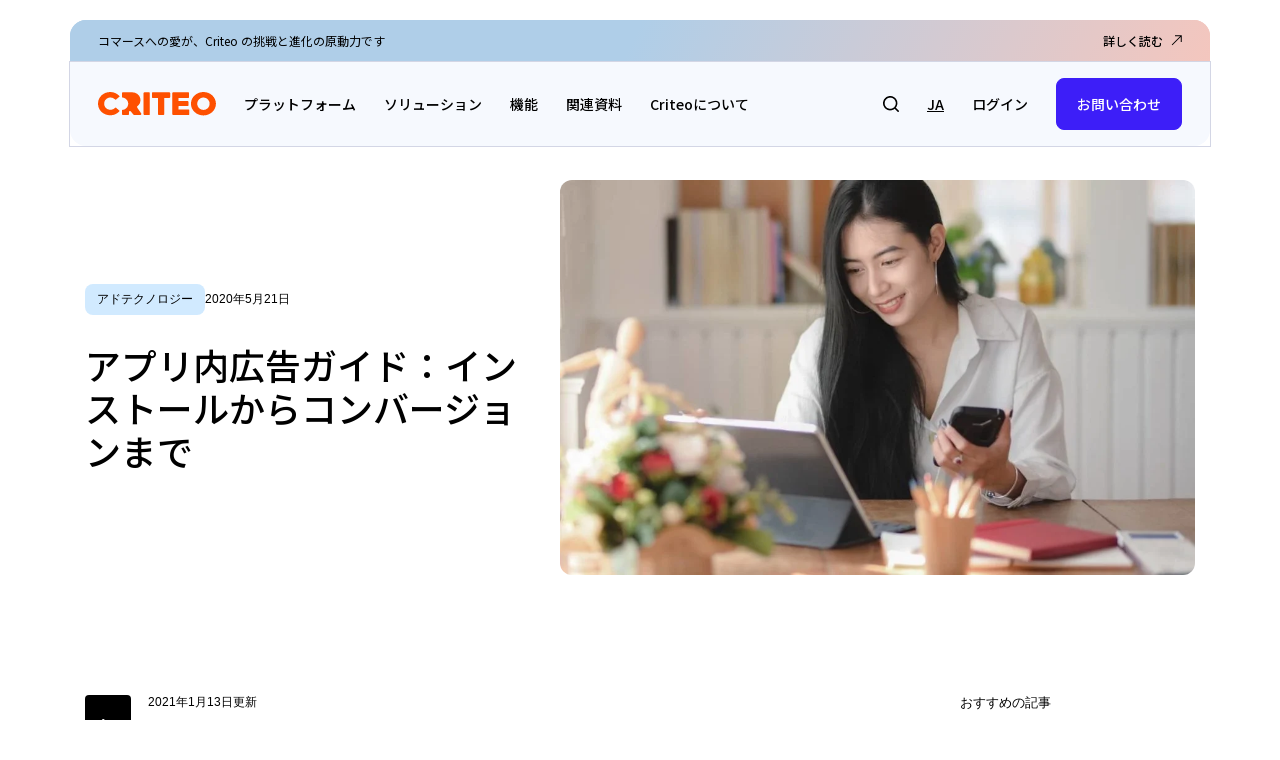

--- FILE ---
content_type: text/html; charset=UTF-8
request_url: https://www.criteo.com/jp/blog/%e3%82%a2%e3%83%97%e3%83%aa%e5%86%85%e5%ba%83%e5%91%8a%e3%82%ac%e3%82%a4%e3%83%89%ef%bc%9a%e3%82%a4%e3%83%b3%e3%82%b9%e3%83%88%e3%83%bc%e3%83%ab%e3%81%8b%e3%82%89%e3%82%b3%e3%83%b3%e3%83%90%e3%83%bc/
body_size: 68601
content:
<!DOCTYPE html>
<html lang="ja" class="ja" data-scroll="0">

<head>
    <script>
    const pageDataLayerProperties = {"page_template":"blog","site_section":"jp","site_subsection":"blog","author":"Karen Mangonon","content_category":"\u30b3\u30de\u30fc\u30b9\u30e1\u30c7\u30a3\u30a2","published_date":"2020-05-21","last_update_date":"2021-01-13","content_word_count":43,"content_type":"blog","content_tags":"App, Product"};
    window.dataLayer = window.dataLayer || [];
    window.dataLayer.push({  "event": "page_property", ...pageDataLayerProperties})
    </script>
        <script>
        (function(w, d, s, l, i) {
            w[l] = w[l] || [];
            w[l].push({
                'gtm.start': new Date().getTime(),
                event: 'gtm.js'
            });
            var f = d.getElementsByTagName(s)[0],
                j = d.createElement(s),
                dl = l != 'dataLayer' ? '&l=' + l : '';
            j.async = true;
            j.src =
                'https://www.googletagmanager.com/gtm.js?id=' + i + dl;
            f.parentNode.insertBefore(j, f);
        })(window, document, 'script', 'dataLayer', 'GTM-M4Z343H');
    </script>


            <link rel="preconnect" href="https://fonts.googleapis.com">
        <link rel="preconnect" href="https://fonts.gstatic.com" crossorigin>
        <link href="https://fonts.googleapis.com/css2?family=Noto+Sans+JP:wght@400;500;600&display=swap" rel="stylesheet">
        <link rel="preload" href="https://www.criteo.com/wp-content/themes/criteo2017/fonts/fa-solid-900.woff2" as="font" type="font/woff2" crossorigin="anonymous">
    <link rel="preload" href="https://www.criteo.com/wp-content/themes/criteo2017/fonts/fa-brands-400.woff2" as="font" type="font/woff2" crossorigin="anonymous">
    <link href="https://cdnjs.cloudflare.com/ajax/libs/font-awesome/5.15.4/css/all.min.css" rel="stylesheet">
            <link
            rel="preload" as="image"
            href="https://www.criteo.com/jp/wp-content/uploads/sites/6/2020/05/guide-to-in-app-JP-hero-min-e1590079645428.jpg"
            imagesrcset="
            https://www.criteo.com/jp/wp-content/uploads/sites/6/2020/05/guide-to-in-app-JP-hero-min-e1590079645428-300x187.jpg 300w,
            https://www.criteo.com/jp/wp-content/uploads/sites/6/2020/05/guide-to-in-app-JP-hero-min-e1590079645428.jpg 630w,
            https://www.criteo.com/jp/wp-content/uploads/sites/6/2020/05/guide-to-in-app-JP-hero-min-e1590079645428-768x477.jpg 768w,
            https://www.criteo.com/jp/wp-content/uploads/sites/6/2020/05/guide-to-in-app-JP-hero-min-e1590079645428-1024x637.jpg 1200w"
            imagesizes="                                
            ((min-width: 300px) and (max-width: 575px)) 345px,
            ((min-width: 576px) and (max-width: 767px)) 514px,
            ((min-width: 768px) and (max-width: 991px)) 738px,
            ((min-width: 992px) and (max-width: 1199px)) 549px,
            (min-width: 1200px) 100vw,
            300px">
    
    <meta name="viewport" content="width=device-width, initial-scale=1.0, maximum-scale=1.0, user-scalable=no" />
    <meta charset="UTF-8">
    <meta http-equiv="X-UA-Compatible" content="IE=edge"><script type="text/javascript">(window.NREUM||(NREUM={})).init={ajax:{deny_list:["bam.nr-data.net"]},feature_flags:["soft_nav"]};(window.NREUM||(NREUM={})).loader_config={xpid:"VQAOWV5aDhAHVlRRBgQPUg==",licenseKey:"bb94583995",applicationID:"72531584",browserID:"72532327"};;/*! For license information please see nr-loader-full-1.308.0.min.js.LICENSE.txt */
(()=>{var e,t,r={384:(e,t,r)=>{"use strict";r.d(t,{NT:()=>a,US:()=>u,Zm:()=>o,bQ:()=>d,dV:()=>c,pV:()=>l});var n=r(6154),i=r(1863),s=r(1910);const a={beacon:"bam.nr-data.net",errorBeacon:"bam.nr-data.net"};function o(){return n.gm.NREUM||(n.gm.NREUM={}),void 0===n.gm.newrelic&&(n.gm.newrelic=n.gm.NREUM),n.gm.NREUM}function c(){let e=o();return e.o||(e.o={ST:n.gm.setTimeout,SI:n.gm.setImmediate||n.gm.setInterval,CT:n.gm.clearTimeout,XHR:n.gm.XMLHttpRequest,REQ:n.gm.Request,EV:n.gm.Event,PR:n.gm.Promise,MO:n.gm.MutationObserver,FETCH:n.gm.fetch,WS:n.gm.WebSocket},(0,s.i)(...Object.values(e.o))),e}function d(e,t){let r=o();r.initializedAgents??={},t.initializedAt={ms:(0,i.t)(),date:new Date},r.initializedAgents[e]=t}function u(e,t){o()[e]=t}function l(){return function(){let e=o();const t=e.info||{};e.info={beacon:a.beacon,errorBeacon:a.errorBeacon,...t}}(),function(){let e=o();const t=e.init||{};e.init={...t}}(),c(),function(){let e=o();const t=e.loader_config||{};e.loader_config={...t}}(),o()}},782:(e,t,r)=>{"use strict";r.d(t,{T:()=>n});const n=r(860).K7.pageViewTiming},860:(e,t,r)=>{"use strict";r.d(t,{$J:()=>u,K7:()=>c,P3:()=>d,XX:()=>i,Yy:()=>o,df:()=>s,qY:()=>n,v4:()=>a});const n="events",i="jserrors",s="browser/blobs",a="rum",o="browser/logs",c={ajax:"ajax",genericEvents:"generic_events",jserrors:i,logging:"logging",metrics:"metrics",pageAction:"page_action",pageViewEvent:"page_view_event",pageViewTiming:"page_view_timing",sessionReplay:"session_replay",sessionTrace:"session_trace",softNav:"soft_navigations",spa:"spa"},d={[c.pageViewEvent]:1,[c.pageViewTiming]:2,[c.metrics]:3,[c.jserrors]:4,[c.spa]:5,[c.ajax]:6,[c.sessionTrace]:7,[c.softNav]:8,[c.sessionReplay]:9,[c.logging]:10,[c.genericEvents]:11},u={[c.pageViewEvent]:a,[c.pageViewTiming]:n,[c.ajax]:n,[c.spa]:n,[c.softNav]:n,[c.metrics]:i,[c.jserrors]:i,[c.sessionTrace]:s,[c.sessionReplay]:s,[c.logging]:o,[c.genericEvents]:"ins"}},944:(e,t,r)=>{"use strict";r.d(t,{R:()=>i});var n=r(3241);function i(e,t){"function"==typeof console.debug&&(console.debug("New Relic Warning: https://github.com/newrelic/newrelic-browser-agent/blob/main/docs/warning-codes.md#".concat(e),t),(0,n.W)({agentIdentifier:null,drained:null,type:"data",name:"warn",feature:"warn",data:{code:e,secondary:t}}))}},993:(e,t,r)=>{"use strict";r.d(t,{A$:()=>s,ET:()=>a,TZ:()=>o,p_:()=>i});var n=r(860);const i={ERROR:"ERROR",WARN:"WARN",INFO:"INFO",DEBUG:"DEBUG",TRACE:"TRACE"},s={OFF:0,ERROR:1,WARN:2,INFO:3,DEBUG:4,TRACE:5},a="log",o=n.K7.logging},1541:(e,t,r)=>{"use strict";r.d(t,{U:()=>i,f:()=>n});const n={MFE:"MFE",BA:"BA"};function i(e,t){if(2!==t?.harvestEndpointVersion)return{};const r=t.agentRef.runtime.appMetadata.agents[0].entityGuid;return e?{"source.id":e.id,"source.name":e.name,"source.type":e.type,"parent.id":e.parent?.id||r,"parent.type":e.parent?.type||n.BA}:{"entity.guid":r,appId:t.agentRef.info.applicationID}}},1687:(e,t,r)=>{"use strict";r.d(t,{Ak:()=>d,Ze:()=>h,x3:()=>u});var n=r(3241),i=r(7836),s=r(3606),a=r(860),o=r(2646);const c={};function d(e,t){const r={staged:!1,priority:a.P3[t]||0};l(e),c[e].get(t)||c[e].set(t,r)}function u(e,t){e&&c[e]&&(c[e].get(t)&&c[e].delete(t),p(e,t,!1),c[e].size&&f(e))}function l(e){if(!e)throw new Error("agentIdentifier required");c[e]||(c[e]=new Map)}function h(e="",t="feature",r=!1){if(l(e),!e||!c[e].get(t)||r)return p(e,t);c[e].get(t).staged=!0,f(e)}function f(e){const t=Array.from(c[e]);t.every(([e,t])=>t.staged)&&(t.sort((e,t)=>e[1].priority-t[1].priority),t.forEach(([t])=>{c[e].delete(t),p(e,t)}))}function p(e,t,r=!0){const a=e?i.ee.get(e):i.ee,c=s.i.handlers;if(!a.aborted&&a.backlog&&c){if((0,n.W)({agentIdentifier:e,type:"lifecycle",name:"drain",feature:t}),r){const e=a.backlog[t],r=c[t];if(r){for(let t=0;e&&t<e.length;++t)g(e[t],r);Object.entries(r).forEach(([e,t])=>{Object.values(t||{}).forEach(t=>{t[0]?.on&&t[0]?.context()instanceof o.y&&t[0].on(e,t[1])})})}}a.isolatedBacklog||delete c[t],a.backlog[t]=null,a.emit("drain-"+t,[])}}function g(e,t){var r=e[1];Object.values(t[r]||{}).forEach(t=>{var r=e[0];if(t[0]===r){var n=t[1],i=e[3],s=e[2];n.apply(i,s)}})}},1738:(e,t,r)=>{"use strict";r.d(t,{U:()=>f,Y:()=>h});var n=r(3241),i=r(9908),s=r(1863),a=r(944),o=r(5701),c=r(3969),d=r(8362),u=r(860),l=r(4261);function h(e,t,r,s){const h=s||r;!h||h[e]&&h[e]!==d.d.prototype[e]||(h[e]=function(){(0,i.p)(c.xV,["API/"+e+"/called"],void 0,u.K7.metrics,r.ee),(0,n.W)({agentIdentifier:r.agentIdentifier,drained:!!o.B?.[r.agentIdentifier],type:"data",name:"api",feature:l.Pl+e,data:{}});try{return t.apply(this,arguments)}catch(e){(0,a.R)(23,e)}})}function f(e,t,r,n,a){const o=e.info;null===r?delete o.jsAttributes[t]:o.jsAttributes[t]=r,(a||null===r)&&(0,i.p)(l.Pl+n,[(0,s.t)(),t,r],void 0,"session",e.ee)}},1741:(e,t,r)=>{"use strict";r.d(t,{W:()=>s});var n=r(944),i=r(4261);class s{#e(e,...t){if(this[e]!==s.prototype[e])return this[e](...t);(0,n.R)(35,e)}addPageAction(e,t){return this.#e(i.hG,e,t)}register(e){return this.#e(i.eY,e)}recordCustomEvent(e,t){return this.#e(i.fF,e,t)}setPageViewName(e,t){return this.#e(i.Fw,e,t)}setCustomAttribute(e,t,r){return this.#e(i.cD,e,t,r)}noticeError(e,t){return this.#e(i.o5,e,t)}setUserId(e,t=!1){return this.#e(i.Dl,e,t)}setApplicationVersion(e){return this.#e(i.nb,e)}setErrorHandler(e){return this.#e(i.bt,e)}addRelease(e,t){return this.#e(i.k6,e,t)}log(e,t){return this.#e(i.$9,e,t)}start(){return this.#e(i.d3)}finished(e){return this.#e(i.BL,e)}recordReplay(){return this.#e(i.CH)}pauseReplay(){return this.#e(i.Tb)}addToTrace(e){return this.#e(i.U2,e)}setCurrentRouteName(e){return this.#e(i.PA,e)}interaction(e){return this.#e(i.dT,e)}wrapLogger(e,t,r){return this.#e(i.Wb,e,t,r)}measure(e,t){return this.#e(i.V1,e,t)}consent(e){return this.#e(i.Pv,e)}}},1863:(e,t,r)=>{"use strict";function n(){return Math.floor(performance.now())}r.d(t,{t:()=>n})},1910:(e,t,r)=>{"use strict";r.d(t,{i:()=>s});var n=r(944);const i=new Map;function s(...e){return e.every(e=>{if(i.has(e))return i.get(e);const t="function"==typeof e?e.toString():"",r=t.includes("[native code]"),s=t.includes("nrWrapper");return r||s||(0,n.R)(64,e?.name||t),i.set(e,r),r})}},2555:(e,t,r)=>{"use strict";r.d(t,{D:()=>o,f:()=>a});var n=r(384),i=r(8122);const s={beacon:n.NT.beacon,errorBeacon:n.NT.errorBeacon,licenseKey:void 0,applicationID:void 0,sa:void 0,queueTime:void 0,applicationTime:void 0,ttGuid:void 0,user:void 0,account:void 0,product:void 0,extra:void 0,jsAttributes:{},userAttributes:void 0,atts:void 0,transactionName:void 0,tNamePlain:void 0};function a(e){try{return!!e.licenseKey&&!!e.errorBeacon&&!!e.applicationID}catch(e){return!1}}const o=e=>(0,i.a)(e,s)},2614:(e,t,r)=>{"use strict";r.d(t,{BB:()=>a,H3:()=>n,g:()=>d,iL:()=>c,tS:()=>o,uh:()=>i,wk:()=>s});const n="NRBA",i="SESSION",s=144e5,a=18e5,o={STARTED:"session-started",PAUSE:"session-pause",RESET:"session-reset",RESUME:"session-resume",UPDATE:"session-update"},c={SAME_TAB:"same-tab",CROSS_TAB:"cross-tab"},d={OFF:0,FULL:1,ERROR:2}},2646:(e,t,r)=>{"use strict";r.d(t,{y:()=>n});class n{constructor(e){this.contextId=e}}},2843:(e,t,r)=>{"use strict";r.d(t,{G:()=>s,u:()=>i});var n=r(3878);function i(e,t=!1,r,i){(0,n.DD)("visibilitychange",function(){if(t)return void("hidden"===document.visibilityState&&e());e(document.visibilityState)},r,i)}function s(e,t,r){(0,n.sp)("pagehide",e,t,r)}},3241:(e,t,r)=>{"use strict";r.d(t,{W:()=>s});var n=r(6154);const i="newrelic";function s(e={}){try{n.gm.dispatchEvent(new CustomEvent(i,{detail:e}))}catch(e){}}},3304:(e,t,r)=>{"use strict";r.d(t,{A:()=>s});var n=r(7836);const i=()=>{const e=new WeakSet;return(t,r)=>{if("object"==typeof r&&null!==r){if(e.has(r))return;e.add(r)}return r}};function s(e){try{return JSON.stringify(e,i())??""}catch(e){try{n.ee.emit("internal-error",[e])}catch(e){}return""}}},3333:(e,t,r)=>{"use strict";r.d(t,{$v:()=>u,TZ:()=>n,Xh:()=>c,Zp:()=>i,kd:()=>d,mq:()=>o,nf:()=>a,qN:()=>s});const n=r(860).K7.genericEvents,i=["auxclick","click","copy","keydown","paste","scrollend"],s=["focus","blur"],a=4,o=1e3,c=2e3,d=["PageAction","UserAction","BrowserPerformance"],u={RESOURCES:"experimental.resources",REGISTER:"register"}},3434:(e,t,r)=>{"use strict";r.d(t,{Jt:()=>s,YM:()=>d});var n=r(7836),i=r(5607);const s="nr@original:".concat(i.W),a=50;var o=Object.prototype.hasOwnProperty,c=!1;function d(e,t){return e||(e=n.ee),r.inPlace=function(e,t,n,i,s){n||(n="");const a="-"===n.charAt(0);for(let o=0;o<t.length;o++){const c=t[o],d=e[c];l(d)||(e[c]=r(d,a?c+n:n,i,c,s))}},r.flag=s,r;function r(t,r,n,c,d){return l(t)?t:(r||(r=""),nrWrapper[s]=t,function(e,t,r){if(Object.defineProperty&&Object.keys)try{return Object.keys(e).forEach(function(r){Object.defineProperty(t,r,{get:function(){return e[r]},set:function(t){return e[r]=t,t}})}),t}catch(e){u([e],r)}for(var n in e)o.call(e,n)&&(t[n]=e[n])}(t,nrWrapper,e),nrWrapper);function nrWrapper(){var s,o,l,h;let f;try{o=this,s=[...arguments],l="function"==typeof n?n(s,o):n||{}}catch(t){u([t,"",[s,o,c],l],e)}i(r+"start",[s,o,c],l,d);const p=performance.now();let g;try{return h=t.apply(o,s),g=performance.now(),h}catch(e){throw g=performance.now(),i(r+"err",[s,o,e],l,d),f=e,f}finally{const e=g-p,t={start:p,end:g,duration:e,isLongTask:e>=a,methodName:c,thrownError:f};t.isLongTask&&i("long-task",[t,o],l,d),i(r+"end",[s,o,h],l,d)}}}function i(r,n,i,s){if(!c||t){var a=c;c=!0;try{e.emit(r,n,i,t,s)}catch(t){u([t,r,n,i],e)}c=a}}}function u(e,t){t||(t=n.ee);try{t.emit("internal-error",e)}catch(e){}}function l(e){return!(e&&"function"==typeof e&&e.apply&&!e[s])}},3606:(e,t,r)=>{"use strict";r.d(t,{i:()=>s});var n=r(9908);s.on=a;var i=s.handlers={};function s(e,t,r,s){a(s||n.d,i,e,t,r)}function a(e,t,r,i,s){s||(s="feature"),e||(e=n.d);var a=t[s]=t[s]||{};(a[r]=a[r]||[]).push([e,i])}},3738:(e,t,r)=>{"use strict";r.d(t,{He:()=>i,Kp:()=>o,Lc:()=>d,Rz:()=>u,TZ:()=>n,bD:()=>s,d3:()=>a,jx:()=>l,sl:()=>h,uP:()=>c});const n=r(860).K7.sessionTrace,i="bstResource",s="resource",a="-start",o="-end",c="fn"+a,d="fn"+o,u="pushState",l=1e3,h=3e4},3785:(e,t,r)=>{"use strict";r.d(t,{R:()=>c,b:()=>d});var n=r(9908),i=r(1863),s=r(860),a=r(3969),o=r(993);function c(e,t,r={},c=o.p_.INFO,d=!0,u,l=(0,i.t)()){(0,n.p)(a.xV,["API/logging/".concat(c.toLowerCase(),"/called")],void 0,s.K7.metrics,e),(0,n.p)(o.ET,[l,t,r,c,d,u],void 0,s.K7.logging,e)}function d(e){return"string"==typeof e&&Object.values(o.p_).some(t=>t===e.toUpperCase().trim())}},3878:(e,t,r)=>{"use strict";function n(e,t){return{capture:e,passive:!1,signal:t}}function i(e,t,r=!1,i){window.addEventListener(e,t,n(r,i))}function s(e,t,r=!1,i){document.addEventListener(e,t,n(r,i))}r.d(t,{DD:()=>s,jT:()=>n,sp:()=>i})},3969:(e,t,r)=>{"use strict";r.d(t,{TZ:()=>n,XG:()=>o,rs:()=>i,xV:()=>a,z_:()=>s});const n=r(860).K7.metrics,i="sm",s="cm",a="storeSupportabilityMetrics",o="storeEventMetrics"},4234:(e,t,r)=>{"use strict";r.d(t,{W:()=>s});var n=r(7836),i=r(1687);class s{constructor(e,t){this.agentIdentifier=e,this.ee=n.ee.get(e),this.featureName=t,this.blocked=!1}deregisterDrain(){(0,i.x3)(this.agentIdentifier,this.featureName)}}},4261:(e,t,r)=>{"use strict";r.d(t,{$9:()=>d,BL:()=>o,CH:()=>f,Dl:()=>w,Fw:()=>y,PA:()=>m,Pl:()=>n,Pv:()=>T,Tb:()=>l,U2:()=>s,V1:()=>E,Wb:()=>x,bt:()=>b,cD:()=>v,d3:()=>R,dT:()=>c,eY:()=>p,fF:()=>h,hG:()=>i,k6:()=>a,nb:()=>g,o5:()=>u});const n="api-",i="addPageAction",s="addToTrace",a="addRelease",o="finished",c="interaction",d="log",u="noticeError",l="pauseReplay",h="recordCustomEvent",f="recordReplay",p="register",g="setApplicationVersion",m="setCurrentRouteName",v="setCustomAttribute",b="setErrorHandler",y="setPageViewName",w="setUserId",R="start",x="wrapLogger",E="measure",T="consent"},5205:(e,t,r)=>{"use strict";r.d(t,{j:()=>S});var n=r(384),i=r(1741);var s=r(2555),a=r(3333);const o=e=>{if(!e||"string"!=typeof e)return!1;try{document.createDocumentFragment().querySelector(e)}catch{return!1}return!0};var c=r(2614),d=r(944),u=r(8122);const l="[data-nr-mask]",h=e=>(0,u.a)(e,(()=>{const e={feature_flags:[],experimental:{allow_registered_children:!1,resources:!1},mask_selector:"*",block_selector:"[data-nr-block]",mask_input_options:{color:!1,date:!1,"datetime-local":!1,email:!1,month:!1,number:!1,range:!1,search:!1,tel:!1,text:!1,time:!1,url:!1,week:!1,textarea:!1,select:!1,password:!0}};return{ajax:{deny_list:void 0,block_internal:!0,enabled:!0,autoStart:!0},api:{get allow_registered_children(){return e.feature_flags.includes(a.$v.REGISTER)||e.experimental.allow_registered_children},set allow_registered_children(t){e.experimental.allow_registered_children=t},duplicate_registered_data:!1},browser_consent_mode:{enabled:!1},distributed_tracing:{enabled:void 0,exclude_newrelic_header:void 0,cors_use_newrelic_header:void 0,cors_use_tracecontext_headers:void 0,allowed_origins:void 0},get feature_flags(){return e.feature_flags},set feature_flags(t){e.feature_flags=t},generic_events:{enabled:!0,autoStart:!0},harvest:{interval:30},jserrors:{enabled:!0,autoStart:!0},logging:{enabled:!0,autoStart:!0},metrics:{enabled:!0,autoStart:!0},obfuscate:void 0,page_action:{enabled:!0},page_view_event:{enabled:!0,autoStart:!0},page_view_timing:{enabled:!0,autoStart:!0},performance:{capture_marks:!1,capture_measures:!1,capture_detail:!0,resources:{get enabled(){return e.feature_flags.includes(a.$v.RESOURCES)||e.experimental.resources},set enabled(t){e.experimental.resources=t},asset_types:[],first_party_domains:[],ignore_newrelic:!0}},privacy:{cookies_enabled:!0},proxy:{assets:void 0,beacon:void 0},session:{expiresMs:c.wk,inactiveMs:c.BB},session_replay:{autoStart:!0,enabled:!1,preload:!1,sampling_rate:10,error_sampling_rate:100,collect_fonts:!1,inline_images:!1,fix_stylesheets:!0,mask_all_inputs:!0,get mask_text_selector(){return e.mask_selector},set mask_text_selector(t){o(t)?e.mask_selector="".concat(t,",").concat(l):""===t||null===t?e.mask_selector=l:(0,d.R)(5,t)},get block_class(){return"nr-block"},get ignore_class(){return"nr-ignore"},get mask_text_class(){return"nr-mask"},get block_selector(){return e.block_selector},set block_selector(t){o(t)?e.block_selector+=",".concat(t):""!==t&&(0,d.R)(6,t)},get mask_input_options(){return e.mask_input_options},set mask_input_options(t){t&&"object"==typeof t?e.mask_input_options={...t,password:!0}:(0,d.R)(7,t)}},session_trace:{enabled:!0,autoStart:!0},soft_navigations:{enabled:!0,autoStart:!0},spa:{enabled:!0,autoStart:!0},ssl:void 0,user_actions:{enabled:!0,elementAttributes:["id","className","tagName","type"]}}})());var f=r(6154),p=r(9324);let g=0;const m={buildEnv:p.F3,distMethod:p.Xs,version:p.xv,originTime:f.WN},v={consented:!1},b={appMetadata:{},get consented(){return this.session?.state?.consent||v.consented},set consented(e){v.consented=e},customTransaction:void 0,denyList:void 0,disabled:!1,harvester:void 0,isolatedBacklog:!1,isRecording:!1,loaderType:void 0,maxBytes:3e4,obfuscator:void 0,onerror:void 0,ptid:void 0,releaseIds:{},session:void 0,timeKeeper:void 0,registeredEntities:[],jsAttributesMetadata:{bytes:0},get harvestCount(){return++g}},y=e=>{const t=(0,u.a)(e,b),r=Object.keys(m).reduce((e,t)=>(e[t]={value:m[t],writable:!1,configurable:!0,enumerable:!0},e),{});return Object.defineProperties(t,r)};var w=r(5701);const R=e=>{const t=e.startsWith("http");e+="/",r.p=t?e:"https://"+e};var x=r(7836),E=r(3241);const T={accountID:void 0,trustKey:void 0,agentID:void 0,licenseKey:void 0,applicationID:void 0,xpid:void 0},A=e=>(0,u.a)(e,T),_=new Set;function S(e,t={},r,a){let{init:o,info:c,loader_config:d,runtime:u={},exposed:l=!0}=t;if(!c){const e=(0,n.pV)();o=e.init,c=e.info,d=e.loader_config}e.init=h(o||{}),e.loader_config=A(d||{}),c.jsAttributes??={},f.bv&&(c.jsAttributes.isWorker=!0),e.info=(0,s.D)(c);const p=e.init,g=[c.beacon,c.errorBeacon];_.has(e.agentIdentifier)||(p.proxy.assets&&(R(p.proxy.assets),g.push(p.proxy.assets)),p.proxy.beacon&&g.push(p.proxy.beacon),e.beacons=[...g],function(e){const t=(0,n.pV)();Object.getOwnPropertyNames(i.W.prototype).forEach(r=>{const n=i.W.prototype[r];if("function"!=typeof n||"constructor"===n)return;let s=t[r];e[r]&&!1!==e.exposed&&"micro-agent"!==e.runtime?.loaderType&&(t[r]=(...t)=>{const n=e[r](...t);return s?s(...t):n})})}(e),(0,n.US)("activatedFeatures",w.B)),u.denyList=[...p.ajax.deny_list||[],...p.ajax.block_internal?g:[]],u.ptid=e.agentIdentifier,u.loaderType=r,e.runtime=y(u),_.has(e.agentIdentifier)||(e.ee=x.ee.get(e.agentIdentifier),e.exposed=l,(0,E.W)({agentIdentifier:e.agentIdentifier,drained:!!w.B?.[e.agentIdentifier],type:"lifecycle",name:"initialize",feature:void 0,data:e.config})),_.add(e.agentIdentifier)}},5270:(e,t,r)=>{"use strict";r.d(t,{Aw:()=>a,SR:()=>s,rF:()=>o});var n=r(384),i=r(7767);function s(e){return!!(0,n.dV)().o.MO&&(0,i.V)(e)&&!0===e?.session_trace.enabled}function a(e){return!0===e?.session_replay.preload&&s(e)}function o(e,t){try{if("string"==typeof t?.type){if("password"===t.type.toLowerCase())return"*".repeat(e?.length||0);if(void 0!==t?.dataset?.nrUnmask||t?.classList?.contains("nr-unmask"))return e}}catch(e){}return"string"==typeof e?e.replace(/[\S]/g,"*"):"*".repeat(e?.length||0)}},5289:(e,t,r)=>{"use strict";r.d(t,{GG:()=>a,Qr:()=>c,sB:()=>o});var n=r(3878),i=r(6389);function s(){return"undefined"==typeof document||"complete"===document.readyState}function a(e,t){if(s())return e();const r=(0,i.J)(e),a=setInterval(()=>{s()&&(clearInterval(a),r())},500);(0,n.sp)("load",r,t)}function o(e){if(s())return e();(0,n.DD)("DOMContentLoaded",e)}function c(e){if(s())return e();(0,n.sp)("popstate",e)}},5607:(e,t,r)=>{"use strict";r.d(t,{W:()=>n});const n=(0,r(9566).bz)()},5701:(e,t,r)=>{"use strict";r.d(t,{B:()=>s,t:()=>a});var n=r(3241);const i=new Set,s={};function a(e,t){const r=t.agentIdentifier;s[r]??={},e&&"object"==typeof e&&(i.has(r)||(t.ee.emit("rumresp",[e]),s[r]=e,i.add(r),(0,n.W)({agentIdentifier:r,loaded:!0,drained:!0,type:"lifecycle",name:"load",feature:void 0,data:e})))}},6154:(e,t,r)=>{"use strict";r.d(t,{OF:()=>d,RI:()=>i,WN:()=>h,bv:()=>s,eN:()=>f,gm:()=>a,lR:()=>l,m:()=>c,mw:()=>o,sb:()=>u});var n=r(1863);const i="undefined"!=typeof window&&!!window.document,s="undefined"!=typeof WorkerGlobalScope&&("undefined"!=typeof self&&self instanceof WorkerGlobalScope&&self.navigator instanceof WorkerNavigator||"undefined"!=typeof globalThis&&globalThis instanceof WorkerGlobalScope&&globalThis.navigator instanceof WorkerNavigator),a=i?window:"undefined"!=typeof WorkerGlobalScope&&("undefined"!=typeof self&&self instanceof WorkerGlobalScope&&self||"undefined"!=typeof globalThis&&globalThis instanceof WorkerGlobalScope&&globalThis),o=Boolean("hidden"===a?.document?.visibilityState),c=""+a?.location,d=/iPad|iPhone|iPod/.test(a.navigator?.userAgent),u=d&&"undefined"==typeof SharedWorker,l=(()=>{const e=a.navigator?.userAgent?.match(/Firefox[/\s](\d+\.\d+)/);return Array.isArray(e)&&e.length>=2?+e[1]:0})(),h=Date.now()-(0,n.t)(),f=()=>"undefined"!=typeof PerformanceNavigationTiming&&a?.performance?.getEntriesByType("navigation")?.[0]?.responseStart},6344:(e,t,r)=>{"use strict";r.d(t,{BB:()=>u,Qb:()=>l,TZ:()=>i,Ug:()=>a,Vh:()=>s,_s:()=>o,bc:()=>d,yP:()=>c});var n=r(2614);const i=r(860).K7.sessionReplay,s="errorDuringReplay",a=.12,o={DomContentLoaded:0,Load:1,FullSnapshot:2,IncrementalSnapshot:3,Meta:4,Custom:5},c={[n.g.ERROR]:15e3,[n.g.FULL]:3e5,[n.g.OFF]:0},d={RESET:{message:"Session was reset",sm:"Reset"},IMPORT:{message:"Recorder failed to import",sm:"Import"},TOO_MANY:{message:"429: Too Many Requests",sm:"Too-Many"},TOO_BIG:{message:"Payload was too large",sm:"Too-Big"},CROSS_TAB:{message:"Session Entity was set to OFF on another tab",sm:"Cross-Tab"},ENTITLEMENTS:{message:"Session Replay is not allowed and will not be started",sm:"Entitlement"}},u=5e3,l={API:"api",RESUME:"resume",SWITCH_TO_FULL:"switchToFull",INITIALIZE:"initialize",PRELOAD:"preload"}},6389:(e,t,r)=>{"use strict";function n(e,t=500,r={}){const n=r?.leading||!1;let i;return(...r)=>{n&&void 0===i&&(e.apply(this,r),i=setTimeout(()=>{i=clearTimeout(i)},t)),n||(clearTimeout(i),i=setTimeout(()=>{e.apply(this,r)},t))}}function i(e){let t=!1;return(...r)=>{t||(t=!0,e.apply(this,r))}}r.d(t,{J:()=>i,s:()=>n})},6630:(e,t,r)=>{"use strict";r.d(t,{T:()=>n});const n=r(860).K7.pageViewEvent},6774:(e,t,r)=>{"use strict";r.d(t,{T:()=>n});const n=r(860).K7.jserrors},7295:(e,t,r)=>{"use strict";r.d(t,{Xv:()=>a,gX:()=>i,iW:()=>s});var n=[];function i(e){if(!e||s(e))return!1;if(0===n.length)return!0;if("*"===n[0].hostname)return!1;for(var t=0;t<n.length;t++){var r=n[t];if(r.hostname.test(e.hostname)&&r.pathname.test(e.pathname))return!1}return!0}function s(e){return void 0===e.hostname}function a(e){if(n=[],e&&e.length)for(var t=0;t<e.length;t++){let r=e[t];if(!r)continue;if("*"===r)return void(n=[{hostname:"*"}]);0===r.indexOf("http://")?r=r.substring(7):0===r.indexOf("https://")&&(r=r.substring(8));const i=r.indexOf("/");let s,a;i>0?(s=r.substring(0,i),a=r.substring(i)):(s=r,a="*");let[c]=s.split(":");n.push({hostname:o(c),pathname:o(a,!0)})}}function o(e,t=!1){const r=e.replace(/[.+?^${}()|[\]\\]/g,e=>"\\"+e).replace(/\*/g,".*?");return new RegExp((t?"^":"")+r+"$")}},7485:(e,t,r)=>{"use strict";r.d(t,{D:()=>i});var n=r(6154);function i(e){if(0===(e||"").indexOf("data:"))return{protocol:"data"};try{const t=new URL(e,location.href),r={port:t.port,hostname:t.hostname,pathname:t.pathname,search:t.search,protocol:t.protocol.slice(0,t.protocol.indexOf(":")),sameOrigin:t.protocol===n.gm?.location?.protocol&&t.host===n.gm?.location?.host};return r.port&&""!==r.port||("http:"===t.protocol&&(r.port="80"),"https:"===t.protocol&&(r.port="443")),r.pathname&&""!==r.pathname?r.pathname.startsWith("/")||(r.pathname="/".concat(r.pathname)):r.pathname="/",r}catch(e){return{}}}},7699:(e,t,r)=>{"use strict";r.d(t,{It:()=>s,KC:()=>o,No:()=>i,qh:()=>a});var n=r(860);const i=16e3,s=1e6,a="SESSION_ERROR",o={[n.K7.logging]:!0,[n.K7.genericEvents]:!1,[n.K7.jserrors]:!1,[n.K7.ajax]:!1}},7767:(e,t,r)=>{"use strict";r.d(t,{V:()=>i});var n=r(6154);const i=e=>n.RI&&!0===e?.privacy.cookies_enabled},7836:(e,t,r)=>{"use strict";r.d(t,{P:()=>o,ee:()=>c});var n=r(384),i=r(8990),s=r(2646),a=r(5607);const o="nr@context:".concat(a.W),c=function e(t,r){var n={},a={},u={},l=!1;try{l=16===r.length&&d.initializedAgents?.[r]?.runtime.isolatedBacklog}catch(e){}var h={on:p,addEventListener:p,removeEventListener:function(e,t){var r=n[e];if(!r)return;for(var i=0;i<r.length;i++)r[i]===t&&r.splice(i,1)},emit:function(e,r,n,i,s){!1!==s&&(s=!0);if(c.aborted&&!i)return;t&&s&&t.emit(e,r,n);var o=f(n);g(e).forEach(e=>{e.apply(o,r)});var d=v()[a[e]];d&&d.push([h,e,r,o]);return o},get:m,listeners:g,context:f,buffer:function(e,t){const r=v();if(t=t||"feature",h.aborted)return;Object.entries(e||{}).forEach(([e,n])=>{a[n]=t,t in r||(r[t]=[])})},abort:function(){h._aborted=!0,Object.keys(h.backlog).forEach(e=>{delete h.backlog[e]})},isBuffering:function(e){return!!v()[a[e]]},debugId:r,backlog:l?{}:t&&"object"==typeof t.backlog?t.backlog:{},isolatedBacklog:l};return Object.defineProperty(h,"aborted",{get:()=>{let e=h._aborted||!1;return e||(t&&(e=t.aborted),e)}}),h;function f(e){return e&&e instanceof s.y?e:e?(0,i.I)(e,o,()=>new s.y(o)):new s.y(o)}function p(e,t){n[e]=g(e).concat(t)}function g(e){return n[e]||[]}function m(t){return u[t]=u[t]||e(h,t)}function v(){return h.backlog}}(void 0,"globalEE"),d=(0,n.Zm)();d.ee||(d.ee=c)},8122:(e,t,r)=>{"use strict";r.d(t,{a:()=>i});var n=r(944);function i(e,t){try{if(!e||"object"!=typeof e)return(0,n.R)(3);if(!t||"object"!=typeof t)return(0,n.R)(4);const r=Object.create(Object.getPrototypeOf(t),Object.getOwnPropertyDescriptors(t)),s=0===Object.keys(r).length?e:r;for(let a in s)if(void 0!==e[a])try{if(null===e[a]){r[a]=null;continue}Array.isArray(e[a])&&Array.isArray(t[a])?r[a]=Array.from(new Set([...e[a],...t[a]])):"object"==typeof e[a]&&"object"==typeof t[a]?r[a]=i(e[a],t[a]):r[a]=e[a]}catch(e){r[a]||(0,n.R)(1,e)}return r}catch(e){(0,n.R)(2,e)}}},8139:(e,t,r)=>{"use strict";r.d(t,{u:()=>h});var n=r(7836),i=r(3434),s=r(8990),a=r(6154);const o={},c=a.gm.XMLHttpRequest,d="addEventListener",u="removeEventListener",l="nr@wrapped:".concat(n.P);function h(e){var t=function(e){return(e||n.ee).get("events")}(e);if(o[t.debugId]++)return t;o[t.debugId]=1;var r=(0,i.YM)(t,!0);function h(e){r.inPlace(e,[d,u],"-",p)}function p(e,t){return e[1]}return"getPrototypeOf"in Object&&(a.RI&&f(document,h),c&&f(c.prototype,h),f(a.gm,h)),t.on(d+"-start",function(e,t){var n=e[1];if(null!==n&&("function"==typeof n||"object"==typeof n)&&"newrelic"!==e[0]){var i=(0,s.I)(n,l,function(){var e={object:function(){if("function"!=typeof n.handleEvent)return;return n.handleEvent.apply(n,arguments)},function:n}[typeof n];return e?r(e,"fn-",null,e.name||"anonymous"):n});this.wrapped=e[1]=i}}),t.on(u+"-start",function(e){e[1]=this.wrapped||e[1]}),t}function f(e,t,...r){let n=e;for(;"object"==typeof n&&!Object.prototype.hasOwnProperty.call(n,d);)n=Object.getPrototypeOf(n);n&&t(n,...r)}},8362:(e,t,r)=>{"use strict";r.d(t,{d:()=>s});var n=r(9566),i=r(1741);class s extends i.W{agentIdentifier=(0,n.LA)(16)}},8374:(e,t,r)=>{r.nc=(()=>{try{return document?.currentScript?.nonce}catch(e){}return""})()},8990:(e,t,r)=>{"use strict";r.d(t,{I:()=>i});var n=Object.prototype.hasOwnProperty;function i(e,t,r){if(n.call(e,t))return e[t];var i=r();if(Object.defineProperty&&Object.keys)try{return Object.defineProperty(e,t,{value:i,writable:!0,enumerable:!1}),i}catch(e){}return e[t]=i,i}},9119:(e,t,r)=>{"use strict";r.d(t,{L:()=>s});var n=/([^?#]*)[^#]*(#[^?]*|$).*/,i=/([^?#]*)().*/;function s(e,t){return e?e.replace(t?n:i,"$1$2"):e}},9300:(e,t,r)=>{"use strict";r.d(t,{T:()=>n});const n=r(860).K7.ajax},9324:(e,t,r)=>{"use strict";r.d(t,{AJ:()=>a,F3:()=>i,Xs:()=>s,Yq:()=>o,xv:()=>n});const n="1.308.0",i="PROD",s="CDN",a="@newrelic/rrweb",o="1.0.1"},9566:(e,t,r)=>{"use strict";r.d(t,{LA:()=>o,ZF:()=>c,bz:()=>a,el:()=>d});var n=r(6154);const i="xxxxxxxx-xxxx-4xxx-yxxx-xxxxxxxxxxxx";function s(e,t){return e?15&e[t]:16*Math.random()|0}function a(){const e=n.gm?.crypto||n.gm?.msCrypto;let t,r=0;return e&&e.getRandomValues&&(t=e.getRandomValues(new Uint8Array(30))),i.split("").map(e=>"x"===e?s(t,r++).toString(16):"y"===e?(3&s()|8).toString(16):e).join("")}function o(e){const t=n.gm?.crypto||n.gm?.msCrypto;let r,i=0;t&&t.getRandomValues&&(r=t.getRandomValues(new Uint8Array(e)));const a=[];for(var o=0;o<e;o++)a.push(s(r,i++).toString(16));return a.join("")}function c(){return o(16)}function d(){return o(32)}},9908:(e,t,r)=>{"use strict";r.d(t,{d:()=>n,p:()=>i});var n=r(7836).ee.get("handle");function i(e,t,r,i,s){s?(s.buffer([e],i),s.emit(e,t,r)):(n.buffer([e],i),n.emit(e,t,r))}}},n={};function i(e){var t=n[e];if(void 0!==t)return t.exports;var s=n[e]={exports:{}};return r[e](s,s.exports,i),s.exports}i.m=r,i.d=(e,t)=>{for(var r in t)i.o(t,r)&&!i.o(e,r)&&Object.defineProperty(e,r,{enumerable:!0,get:t[r]})},i.f={},i.e=e=>Promise.all(Object.keys(i.f).reduce((t,r)=>(i.f[r](e,t),t),[])),i.u=e=>({95:"nr-full-compressor",222:"nr-full-recorder",891:"nr-full"}[e]+"-1.308.0.min.js"),i.o=(e,t)=>Object.prototype.hasOwnProperty.call(e,t),e={},t="NRBA-1.308.0.PROD:",i.l=(r,n,s,a)=>{if(e[r])e[r].push(n);else{var o,c;if(void 0!==s)for(var d=document.getElementsByTagName("script"),u=0;u<d.length;u++){var l=d[u];if(l.getAttribute("src")==r||l.getAttribute("data-webpack")==t+s){o=l;break}}if(!o){c=!0;var h={891:"sha512-fcveNDcpRQS9OweGhN4uJe88Qmg+EVyH6j/wngwL2Le0m7LYyz7q+JDx7KBxsdDF4TaPVsSmHg12T3pHwdLa7w==",222:"sha512-O8ZzdvgB4fRyt7k2Qrr4STpR+tCA2mcQEig6/dP3rRy9uEx1CTKQ6cQ7Src0361y7xS434ua+zIPo265ZpjlEg==",95:"sha512-jDWejat/6/UDex/9XjYoPPmpMPuEvBCSuCg/0tnihjbn5bh9mP3An0NzFV9T5Tc+3kKhaXaZA8UIKPAanD2+Gw=="};(o=document.createElement("script")).charset="utf-8",i.nc&&o.setAttribute("nonce",i.nc),o.setAttribute("data-webpack",t+s),o.src=r,0!==o.src.indexOf(window.location.origin+"/")&&(o.crossOrigin="anonymous"),h[a]&&(o.integrity=h[a])}e[r]=[n];var f=(t,n)=>{o.onerror=o.onload=null,clearTimeout(p);var i=e[r];if(delete e[r],o.parentNode&&o.parentNode.removeChild(o),i&&i.forEach(e=>e(n)),t)return t(n)},p=setTimeout(f.bind(null,void 0,{type:"timeout",target:o}),12e4);o.onerror=f.bind(null,o.onerror),o.onload=f.bind(null,o.onload),c&&document.head.appendChild(o)}},i.r=e=>{"undefined"!=typeof Symbol&&Symbol.toStringTag&&Object.defineProperty(e,Symbol.toStringTag,{value:"Module"}),Object.defineProperty(e,"__esModule",{value:!0})},i.p="https://js-agent.newrelic.com/",(()=>{var e={85:0,959:0};i.f.j=(t,r)=>{var n=i.o(e,t)?e[t]:void 0;if(0!==n)if(n)r.push(n[2]);else{var s=new Promise((r,i)=>n=e[t]=[r,i]);r.push(n[2]=s);var a=i.p+i.u(t),o=new Error;i.l(a,r=>{if(i.o(e,t)&&(0!==(n=e[t])&&(e[t]=void 0),n)){var s=r&&("load"===r.type?"missing":r.type),a=r&&r.target&&r.target.src;o.message="Loading chunk "+t+" failed: ("+s+": "+a+")",o.name="ChunkLoadError",o.type=s,o.request=a,n[1](o)}},"chunk-"+t,t)}};var t=(t,r)=>{var n,s,[a,o,c]=r,d=0;if(a.some(t=>0!==e[t])){for(n in o)i.o(o,n)&&(i.m[n]=o[n]);if(c)c(i)}for(t&&t(r);d<a.length;d++)s=a[d],i.o(e,s)&&e[s]&&e[s][0](),e[s]=0},r=self["webpackChunk:NRBA-1.308.0.PROD"]=self["webpackChunk:NRBA-1.308.0.PROD"]||[];r.forEach(t.bind(null,0)),r.push=t.bind(null,r.push.bind(r))})(),(()=>{"use strict";i(8374);var e=i(8362),t=i(860);const r=Object.values(t.K7);var n=i(5205);var s=i(9908),a=i(1863),o=i(4261),c=i(1738);var d=i(1687),u=i(4234),l=i(5289),h=i(6154),f=i(944),p=i(5270),g=i(7767),m=i(6389),v=i(7699);class b extends u.W{constructor(e,t){super(e.agentIdentifier,t),this.agentRef=e,this.abortHandler=void 0,this.featAggregate=void 0,this.loadedSuccessfully=void 0,this.onAggregateImported=new Promise(e=>{this.loadedSuccessfully=e}),this.deferred=Promise.resolve(),!1===e.init[this.featureName].autoStart?this.deferred=new Promise((t,r)=>{this.ee.on("manual-start-all",(0,m.J)(()=>{(0,d.Ak)(e.agentIdentifier,this.featureName),t()}))}):(0,d.Ak)(e.agentIdentifier,t)}importAggregator(e,t,r={}){if(this.featAggregate)return;const n=async()=>{let n;await this.deferred;try{if((0,g.V)(e.init)){const{setupAgentSession:t}=await i.e(891).then(i.bind(i,8766));n=t(e)}}catch(e){(0,f.R)(20,e),this.ee.emit("internal-error",[e]),(0,s.p)(v.qh,[e],void 0,this.featureName,this.ee)}try{if(!this.#t(this.featureName,n,e.init))return(0,d.Ze)(this.agentIdentifier,this.featureName),void this.loadedSuccessfully(!1);const{Aggregate:i}=await t();this.featAggregate=new i(e,r),e.runtime.harvester.initializedAggregates.push(this.featAggregate),this.loadedSuccessfully(!0)}catch(e){(0,f.R)(34,e),this.abortHandler?.(),(0,d.Ze)(this.agentIdentifier,this.featureName,!0),this.loadedSuccessfully(!1),this.ee&&this.ee.abort()}};h.RI?(0,l.GG)(()=>n(),!0):n()}#t(e,r,n){if(this.blocked)return!1;switch(e){case t.K7.sessionReplay:return(0,p.SR)(n)&&!!r;case t.K7.sessionTrace:return!!r;default:return!0}}}var y=i(6630),w=i(2614),R=i(3241);class x extends b{static featureName=y.T;constructor(e){var t;super(e,y.T),this.setupInspectionEvents(e.agentIdentifier),t=e,(0,c.Y)(o.Fw,function(e,r){"string"==typeof e&&("/"!==e.charAt(0)&&(e="/"+e),t.runtime.customTransaction=(r||"http://custom.transaction")+e,(0,s.p)(o.Pl+o.Fw,[(0,a.t)()],void 0,void 0,t.ee))},t),this.importAggregator(e,()=>i.e(891).then(i.bind(i,3718)))}setupInspectionEvents(e){const t=(t,r)=>{t&&(0,R.W)({agentIdentifier:e,timeStamp:t.timeStamp,loaded:"complete"===t.target.readyState,type:"window",name:r,data:t.target.location+""})};(0,l.sB)(e=>{t(e,"DOMContentLoaded")}),(0,l.GG)(e=>{t(e,"load")}),(0,l.Qr)(e=>{t(e,"navigate")}),this.ee.on(w.tS.UPDATE,(t,r)=>{(0,R.W)({agentIdentifier:e,type:"lifecycle",name:"session",data:r})})}}var E=i(384);class T extends e.d{constructor(e){var t;(super(),h.gm)?(this.features={},(0,E.bQ)(this.agentIdentifier,this),this.desiredFeatures=new Set(e.features||[]),this.desiredFeatures.add(x),(0,n.j)(this,e,e.loaderType||"agent"),t=this,(0,c.Y)(o.cD,function(e,r,n=!1){if("string"==typeof e){if(["string","number","boolean"].includes(typeof r)||null===r)return(0,c.U)(t,e,r,o.cD,n);(0,f.R)(40,typeof r)}else(0,f.R)(39,typeof e)},t),function(e){(0,c.Y)(o.Dl,function(t,r=!1){if("string"!=typeof t&&null!==t)return void(0,f.R)(41,typeof t);const n=e.info.jsAttributes["enduser.id"];r&&null!=n&&n!==t?(0,s.p)(o.Pl+"setUserIdAndResetSession",[t],void 0,"session",e.ee):(0,c.U)(e,"enduser.id",t,o.Dl,!0)},e)}(this),function(e){(0,c.Y)(o.nb,function(t){if("string"==typeof t||null===t)return(0,c.U)(e,"application.version",t,o.nb,!1);(0,f.R)(42,typeof t)},e)}(this),function(e){(0,c.Y)(o.d3,function(){e.ee.emit("manual-start-all")},e)}(this),function(e){(0,c.Y)(o.Pv,function(t=!0){if("boolean"==typeof t){if((0,s.p)(o.Pl+o.Pv,[t],void 0,"session",e.ee),e.runtime.consented=t,t){const t=e.features.page_view_event;t.onAggregateImported.then(e=>{const r=t.featAggregate;e&&!r.sentRum&&r.sendRum()})}}else(0,f.R)(65,typeof t)},e)}(this),this.run()):(0,f.R)(21)}get config(){return{info:this.info,init:this.init,loader_config:this.loader_config,runtime:this.runtime}}get api(){return this}run(){try{const e=function(e){const t={};return r.forEach(r=>{t[r]=!!e[r]?.enabled}),t}(this.init),n=[...this.desiredFeatures];n.sort((e,r)=>t.P3[e.featureName]-t.P3[r.featureName]),n.forEach(r=>{if(!e[r.featureName]&&r.featureName!==t.K7.pageViewEvent)return;if(r.featureName===t.K7.spa)return void(0,f.R)(67);const n=function(e){switch(e){case t.K7.ajax:return[t.K7.jserrors];case t.K7.sessionTrace:return[t.K7.ajax,t.K7.pageViewEvent];case t.K7.sessionReplay:return[t.K7.sessionTrace];case t.K7.pageViewTiming:return[t.K7.pageViewEvent];default:return[]}}(r.featureName).filter(e=>!(e in this.features));n.length>0&&(0,f.R)(36,{targetFeature:r.featureName,missingDependencies:n}),this.features[r.featureName]=new r(this)})}catch(e){(0,f.R)(22,e);for(const e in this.features)this.features[e].abortHandler?.();const t=(0,E.Zm)();delete t.initializedAgents[this.agentIdentifier]?.features,delete this.sharedAggregator;return t.ee.get(this.agentIdentifier).abort(),!1}}}var A=i(2843),_=i(782);class S extends b{static featureName=_.T;constructor(e){super(e,_.T),h.RI&&((0,A.u)(()=>(0,s.p)("docHidden",[(0,a.t)()],void 0,_.T,this.ee),!0),(0,A.G)(()=>(0,s.p)("winPagehide",[(0,a.t)()],void 0,_.T,this.ee)),this.importAggregator(e,()=>i.e(891).then(i.bind(i,9018))))}}var O=i(3969);class I extends b{static featureName=O.TZ;constructor(e){super(e,O.TZ),h.RI&&document.addEventListener("securitypolicyviolation",e=>{(0,s.p)(O.xV,["Generic/CSPViolation/Detected"],void 0,this.featureName,this.ee)}),this.importAggregator(e,()=>i.e(891).then(i.bind(i,6555)))}}var P=i(6774),k=i(3878),N=i(3304);class D{constructor(e,t,r,n,i){this.name="UncaughtError",this.message="string"==typeof e?e:(0,N.A)(e),this.sourceURL=t,this.line=r,this.column=n,this.__newrelic=i}}function j(e){return M(e)?e:new D(void 0!==e?.message?e.message:e,e?.filename||e?.sourceURL,e?.lineno||e?.line,e?.colno||e?.col,e?.__newrelic,e?.cause)}function C(e){const t="Unhandled Promise Rejection: ";if(!e?.reason)return;if(M(e.reason)){try{e.reason.message.startsWith(t)||(e.reason.message=t+e.reason.message)}catch(e){}return j(e.reason)}const r=j(e.reason);return(r.message||"").startsWith(t)||(r.message=t+r.message),r}function L(e){if(e.error instanceof SyntaxError&&!/:\d+$/.test(e.error.stack?.trim())){const t=new D(e.message,e.filename,e.lineno,e.colno,e.error.__newrelic,e.cause);return t.name=SyntaxError.name,t}return M(e.error)?e.error:j(e)}function M(e){return e instanceof Error&&!!e.stack}function B(e,r,n,i,o=(0,a.t)()){"string"==typeof e&&(e=new Error(e)),(0,s.p)("err",[e,o,!1,r,n.runtime.isRecording,void 0,i],void 0,t.K7.jserrors,n.ee),(0,s.p)("uaErr",[],void 0,t.K7.genericEvents,n.ee)}var H=i(1541),K=i(993),W=i(3785);function U(e,{customAttributes:t={},level:r=K.p_.INFO}={},n,i,s=(0,a.t)()){(0,W.R)(n.ee,e,t,r,!1,i,s)}function F(e,r,n,i,c=(0,a.t)()){(0,s.p)(o.Pl+o.hG,[c,e,r,i],void 0,t.K7.genericEvents,n.ee)}function V(e,r,n,i,c=(0,a.t)()){const{start:d,end:u,customAttributes:l}=r||{},h={customAttributes:l||{}};if("object"!=typeof h.customAttributes||"string"!=typeof e||0===e.length)return void(0,f.R)(57);const p=(e,t)=>null==e?t:"number"==typeof e?e:e instanceof PerformanceMark?e.startTime:Number.NaN;if(h.start=p(d,0),h.end=p(u,c),Number.isNaN(h.start)||Number.isNaN(h.end))(0,f.R)(57);else{if(h.duration=h.end-h.start,!(h.duration<0))return(0,s.p)(o.Pl+o.V1,[h,e,i],void 0,t.K7.genericEvents,n.ee),h;(0,f.R)(58)}}function z(e,r={},n,i,c=(0,a.t)()){(0,s.p)(o.Pl+o.fF,[c,e,r,i],void 0,t.K7.genericEvents,n.ee)}function G(e){(0,c.Y)(o.eY,function(t){return Y(e,t)},e)}function Y(e,r,n){(0,f.R)(54,"newrelic.register"),r||={},r.type=H.f.MFE,r.licenseKey||=e.info.licenseKey,r.blocked=!1,r.parent=n||{},Array.isArray(r.tags)||(r.tags=[]);const i={};r.tags.forEach(e=>{"name"!==e&&"id"!==e&&(i["source.".concat(e)]=!0)}),r.isolated??=!0;let o=()=>{};const c=e.runtime.registeredEntities;if(!r.isolated){const e=c.find(({metadata:{target:{id:e}}})=>e===r.id&&!r.isolated);if(e)return e}const d=e=>{r.blocked=!0,o=e};function u(e){return"string"==typeof e&&!!e.trim()&&e.trim().length<501||"number"==typeof e}e.init.api.allow_registered_children||d((0,m.J)(()=>(0,f.R)(55))),u(r.id)&&u(r.name)||d((0,m.J)(()=>(0,f.R)(48,r)));const l={addPageAction:(t,n={})=>g(F,[t,{...i,...n},e],r),deregister:()=>{d((0,m.J)(()=>(0,f.R)(68)))},log:(t,n={})=>g(U,[t,{...n,customAttributes:{...i,...n.customAttributes||{}}},e],r),measure:(t,n={})=>g(V,[t,{...n,customAttributes:{...i,...n.customAttributes||{}}},e],r),noticeError:(t,n={})=>g(B,[t,{...i,...n},e],r),register:(t={})=>g(Y,[e,t],l.metadata.target),recordCustomEvent:(t,n={})=>g(z,[t,{...i,...n},e],r),setApplicationVersion:e=>p("application.version",e),setCustomAttribute:(e,t)=>p(e,t),setUserId:e=>p("enduser.id",e),metadata:{customAttributes:i,target:r}},h=()=>(r.blocked&&o(),r.blocked);h()||c.push(l);const p=(e,t)=>{h()||(i[e]=t)},g=(r,n,i)=>{if(h())return;const o=(0,a.t)();(0,s.p)(O.xV,["API/register/".concat(r.name,"/called")],void 0,t.K7.metrics,e.ee);try{if(e.init.api.duplicate_registered_data&&"register"!==r.name){let e=n;if(n[1]instanceof Object){const t={"child.id":i.id,"child.type":i.type};e="customAttributes"in n[1]?[n[0],{...n[1],customAttributes:{...n[1].customAttributes,...t}},...n.slice(2)]:[n[0],{...n[1],...t},...n.slice(2)]}r(...e,void 0,o)}return r(...n,i,o)}catch(e){(0,f.R)(50,e)}};return l}class q extends b{static featureName=P.T;constructor(e){var t;super(e,P.T),t=e,(0,c.Y)(o.o5,(e,r)=>B(e,r,t),t),function(e){(0,c.Y)(o.bt,function(t){e.runtime.onerror=t},e)}(e),function(e){let t=0;(0,c.Y)(o.k6,function(e,r){++t>10||(this.runtime.releaseIds[e.slice(-200)]=(""+r).slice(-200))},e)}(e),G(e);try{this.removeOnAbort=new AbortController}catch(e){}this.ee.on("internal-error",(t,r)=>{this.abortHandler&&(0,s.p)("ierr",[j(t),(0,a.t)(),!0,{},e.runtime.isRecording,r],void 0,this.featureName,this.ee)}),h.gm.addEventListener("unhandledrejection",t=>{this.abortHandler&&(0,s.p)("err",[C(t),(0,a.t)(),!1,{unhandledPromiseRejection:1},e.runtime.isRecording],void 0,this.featureName,this.ee)},(0,k.jT)(!1,this.removeOnAbort?.signal)),h.gm.addEventListener("error",t=>{this.abortHandler&&(0,s.p)("err",[L(t),(0,a.t)(),!1,{},e.runtime.isRecording],void 0,this.featureName,this.ee)},(0,k.jT)(!1,this.removeOnAbort?.signal)),this.abortHandler=this.#r,this.importAggregator(e,()=>i.e(891).then(i.bind(i,2176)))}#r(){this.removeOnAbort?.abort(),this.abortHandler=void 0}}var Z=i(8990);let X=1;function J(e){const t=typeof e;return!e||"object"!==t&&"function"!==t?-1:e===h.gm?0:(0,Z.I)(e,"nr@id",function(){return X++})}function Q(e){if("string"==typeof e&&e.length)return e.length;if("object"==typeof e){if("undefined"!=typeof ArrayBuffer&&e instanceof ArrayBuffer&&e.byteLength)return e.byteLength;if("undefined"!=typeof Blob&&e instanceof Blob&&e.size)return e.size;if(!("undefined"!=typeof FormData&&e instanceof FormData))try{return(0,N.A)(e).length}catch(e){return}}}var ee=i(8139),te=i(7836),re=i(3434);const ne={},ie=["open","send"];function se(e){var t=e||te.ee;const r=function(e){return(e||te.ee).get("xhr")}(t);if(void 0===h.gm.XMLHttpRequest)return r;if(ne[r.debugId]++)return r;ne[r.debugId]=1,(0,ee.u)(t);var n=(0,re.YM)(r),i=h.gm.XMLHttpRequest,s=h.gm.MutationObserver,a=h.gm.Promise,o=h.gm.setInterval,c="readystatechange",d=["onload","onerror","onabort","onloadstart","onloadend","onprogress","ontimeout"],u=[],l=h.gm.XMLHttpRequest=function(e){const t=new i(e),s=r.context(t);try{r.emit("new-xhr",[t],s),t.addEventListener(c,(a=s,function(){var e=this;e.readyState>3&&!a.resolved&&(a.resolved=!0,r.emit("xhr-resolved",[],e)),n.inPlace(e,d,"fn-",y)}),(0,k.jT)(!1))}catch(e){(0,f.R)(15,e);try{r.emit("internal-error",[e])}catch(e){}}var a;return t};function p(e,t){n.inPlace(t,["onreadystatechange"],"fn-",y)}if(function(e,t){for(var r in e)t[r]=e[r]}(i,l),l.prototype=i.prototype,n.inPlace(l.prototype,ie,"-xhr-",y),r.on("send-xhr-start",function(e,t){p(e,t),function(e){u.push(e),s&&(g?g.then(b):o?o(b):(m=-m,v.data=m))}(t)}),r.on("open-xhr-start",p),s){var g=a&&a.resolve();if(!o&&!a){var m=1,v=document.createTextNode(m);new s(b).observe(v,{characterData:!0})}}else t.on("fn-end",function(e){e[0]&&e[0].type===c||b()});function b(){for(var e=0;e<u.length;e++)p(0,u[e]);u.length&&(u=[])}function y(e,t){return t}return r}var ae="fetch-",oe=ae+"body-",ce=["arrayBuffer","blob","json","text","formData"],de=h.gm.Request,ue=h.gm.Response,le="prototype";const he={};function fe(e){const t=function(e){return(e||te.ee).get("fetch")}(e);if(!(de&&ue&&h.gm.fetch))return t;if(he[t.debugId]++)return t;function r(e,r,n){var i=e[r];"function"==typeof i&&(e[r]=function(){var e,r=[...arguments],s={};t.emit(n+"before-start",[r],s),s[te.P]&&s[te.P].dt&&(e=s[te.P].dt);var a=i.apply(this,r);return t.emit(n+"start",[r,e],a),a.then(function(e){return t.emit(n+"end",[null,e],a),e},function(e){throw t.emit(n+"end",[e],a),e})})}return he[t.debugId]=1,ce.forEach(e=>{r(de[le],e,oe),r(ue[le],e,oe)}),r(h.gm,"fetch",ae),t.on(ae+"end",function(e,r){var n=this;if(r){var i=r.headers.get("content-length");null!==i&&(n.rxSize=i),t.emit(ae+"done",[null,r],n)}else t.emit(ae+"done",[e],n)}),t}var pe=i(7485),ge=i(9566);class me{constructor(e){this.agentRef=e}generateTracePayload(e){const t=this.agentRef.loader_config;if(!this.shouldGenerateTrace(e)||!t)return null;var r=(t.accountID||"").toString()||null,n=(t.agentID||"").toString()||null,i=(t.trustKey||"").toString()||null;if(!r||!n)return null;var s=(0,ge.ZF)(),a=(0,ge.el)(),o=Date.now(),c={spanId:s,traceId:a,timestamp:o};return(e.sameOrigin||this.isAllowedOrigin(e)&&this.useTraceContextHeadersForCors())&&(c.traceContextParentHeader=this.generateTraceContextParentHeader(s,a),c.traceContextStateHeader=this.generateTraceContextStateHeader(s,o,r,n,i)),(e.sameOrigin&&!this.excludeNewrelicHeader()||!e.sameOrigin&&this.isAllowedOrigin(e)&&this.useNewrelicHeaderForCors())&&(c.newrelicHeader=this.generateTraceHeader(s,a,o,r,n,i)),c}generateTraceContextParentHeader(e,t){return"00-"+t+"-"+e+"-01"}generateTraceContextStateHeader(e,t,r,n,i){return i+"@nr=0-1-"+r+"-"+n+"-"+e+"----"+t}generateTraceHeader(e,t,r,n,i,s){if(!("function"==typeof h.gm?.btoa))return null;var a={v:[0,1],d:{ty:"Browser",ac:n,ap:i,id:e,tr:t,ti:r}};return s&&n!==s&&(a.d.tk=s),btoa((0,N.A)(a))}shouldGenerateTrace(e){return this.agentRef.init?.distributed_tracing?.enabled&&this.isAllowedOrigin(e)}isAllowedOrigin(e){var t=!1;const r=this.agentRef.init?.distributed_tracing;if(e.sameOrigin)t=!0;else if(r?.allowed_origins instanceof Array)for(var n=0;n<r.allowed_origins.length;n++){var i=(0,pe.D)(r.allowed_origins[n]);if(e.hostname===i.hostname&&e.protocol===i.protocol&&e.port===i.port){t=!0;break}}return t}excludeNewrelicHeader(){var e=this.agentRef.init?.distributed_tracing;return!!e&&!!e.exclude_newrelic_header}useNewrelicHeaderForCors(){var e=this.agentRef.init?.distributed_tracing;return!!e&&!1!==e.cors_use_newrelic_header}useTraceContextHeadersForCors(){var e=this.agentRef.init?.distributed_tracing;return!!e&&!!e.cors_use_tracecontext_headers}}var ve=i(9300),be=i(7295);function ye(e){return"string"==typeof e?e:e instanceof(0,E.dV)().o.REQ?e.url:h.gm?.URL&&e instanceof URL?e.href:void 0}var we=["load","error","abort","timeout"],Re=we.length,xe=(0,E.dV)().o.REQ,Ee=(0,E.dV)().o.XHR;const Te="X-NewRelic-App-Data";class Ae extends b{static featureName=ve.T;constructor(e){super(e,ve.T),this.dt=new me(e),this.handler=(e,t,r,n)=>(0,s.p)(e,t,r,n,this.ee);try{const e={xmlhttprequest:"xhr",fetch:"fetch",beacon:"beacon"};h.gm?.performance?.getEntriesByType("resource").forEach(r=>{if(r.initiatorType in e&&0!==r.responseStatus){const n={status:r.responseStatus},i={rxSize:r.transferSize,duration:Math.floor(r.duration),cbTime:0};_e(n,r.name),this.handler("xhr",[n,i,r.startTime,r.responseEnd,e[r.initiatorType]],void 0,t.K7.ajax)}})}catch(e){}fe(this.ee),se(this.ee),function(e,r,n,i){function o(e){var t=this;t.totalCbs=0,t.called=0,t.cbTime=0,t.end=E,t.ended=!1,t.xhrGuids={},t.lastSize=null,t.loadCaptureCalled=!1,t.params=this.params||{},t.metrics=this.metrics||{},t.latestLongtaskEnd=0,e.addEventListener("load",function(r){T(t,e)},(0,k.jT)(!1)),h.lR||e.addEventListener("progress",function(e){t.lastSize=e.loaded},(0,k.jT)(!1))}function c(e){this.params={method:e[0]},_e(this,e[1]),this.metrics={}}function d(t,r){e.loader_config.xpid&&this.sameOrigin&&r.setRequestHeader("X-NewRelic-ID",e.loader_config.xpid);var n=i.generateTracePayload(this.parsedOrigin);if(n){var s=!1;n.newrelicHeader&&(r.setRequestHeader("newrelic",n.newrelicHeader),s=!0),n.traceContextParentHeader&&(r.setRequestHeader("traceparent",n.traceContextParentHeader),n.traceContextStateHeader&&r.setRequestHeader("tracestate",n.traceContextStateHeader),s=!0),s&&(this.dt=n)}}function u(e,t){var n=this.metrics,i=e[0],s=this;if(n&&i){var o=Q(i);o&&(n.txSize=o)}this.startTime=(0,a.t)(),this.body=i,this.listener=function(e){try{"abort"!==e.type||s.loadCaptureCalled||(s.params.aborted=!0),("load"!==e.type||s.called===s.totalCbs&&(s.onloadCalled||"function"!=typeof t.onload)&&"function"==typeof s.end)&&s.end(t)}catch(e){try{r.emit("internal-error",[e])}catch(e){}}};for(var c=0;c<Re;c++)t.addEventListener(we[c],this.listener,(0,k.jT)(!1))}function l(e,t,r){this.cbTime+=e,t?this.onloadCalled=!0:this.called+=1,this.called!==this.totalCbs||!this.onloadCalled&&"function"==typeof r.onload||"function"!=typeof this.end||this.end(r)}function f(e,t){var r=""+J(e)+!!t;this.xhrGuids&&!this.xhrGuids[r]&&(this.xhrGuids[r]=!0,this.totalCbs+=1)}function p(e,t){var r=""+J(e)+!!t;this.xhrGuids&&this.xhrGuids[r]&&(delete this.xhrGuids[r],this.totalCbs-=1)}function g(){this.endTime=(0,a.t)()}function m(e,t){t instanceof Ee&&"load"===e[0]&&r.emit("xhr-load-added",[e[1],e[2]],t)}function v(e,t){t instanceof Ee&&"load"===e[0]&&r.emit("xhr-load-removed",[e[1],e[2]],t)}function b(e,t,r){t instanceof Ee&&("onload"===r&&(this.onload=!0),("load"===(e[0]&&e[0].type)||this.onload)&&(this.xhrCbStart=(0,a.t)()))}function y(e,t){this.xhrCbStart&&r.emit("xhr-cb-time",[(0,a.t)()-this.xhrCbStart,this.onload,t],t)}function w(e){var t,r=e[1]||{};if("string"==typeof e[0]?0===(t=e[0]).length&&h.RI&&(t=""+h.gm.location.href):e[0]&&e[0].url?t=e[0].url:h.gm?.URL&&e[0]&&e[0]instanceof URL?t=e[0].href:"function"==typeof e[0].toString&&(t=e[0].toString()),"string"==typeof t&&0!==t.length){t&&(this.parsedOrigin=(0,pe.D)(t),this.sameOrigin=this.parsedOrigin.sameOrigin);var n=i.generateTracePayload(this.parsedOrigin);if(n&&(n.newrelicHeader||n.traceContextParentHeader))if(e[0]&&e[0].headers)o(e[0].headers,n)&&(this.dt=n);else{var s={};for(var a in r)s[a]=r[a];s.headers=new Headers(r.headers||{}),o(s.headers,n)&&(this.dt=n),e.length>1?e[1]=s:e.push(s)}}function o(e,t){var r=!1;return t.newrelicHeader&&(e.set("newrelic",t.newrelicHeader),r=!0),t.traceContextParentHeader&&(e.set("traceparent",t.traceContextParentHeader),t.traceContextStateHeader&&e.set("tracestate",t.traceContextStateHeader),r=!0),r}}function R(e,t){this.params={},this.metrics={},this.startTime=(0,a.t)(),this.dt=t,e.length>=1&&(this.target=e[0]),e.length>=2&&(this.opts=e[1]);var r=this.opts||{},n=this.target;_e(this,ye(n));var i=(""+(n&&n instanceof xe&&n.method||r.method||"GET")).toUpperCase();this.params.method=i,this.body=r.body,this.txSize=Q(r.body)||0}function x(e,r){if(this.endTime=(0,a.t)(),this.params||(this.params={}),(0,be.iW)(this.params))return;let i;this.params.status=r?r.status:0,"string"==typeof this.rxSize&&this.rxSize.length>0&&(i=+this.rxSize);const s={txSize:this.txSize,rxSize:i,duration:(0,a.t)()-this.startTime};n("xhr",[this.params,s,this.startTime,this.endTime,"fetch"],this,t.K7.ajax)}function E(e){const r=this.params,i=this.metrics;if(!this.ended){this.ended=!0;for(let t=0;t<Re;t++)e.removeEventListener(we[t],this.listener,!1);r.aborted||(0,be.iW)(r)||(i.duration=(0,a.t)()-this.startTime,this.loadCaptureCalled||4!==e.readyState?null==r.status&&(r.status=0):T(this,e),i.cbTime=this.cbTime,n("xhr",[r,i,this.startTime,this.endTime,"xhr"],this,t.K7.ajax))}}function T(e,n){e.params.status=n.status;var i=function(e,t){var r=e.responseType;return"json"===r&&null!==t?t:"arraybuffer"===r||"blob"===r||"json"===r?Q(e.response):"text"===r||""===r||void 0===r?Q(e.responseText):void 0}(n,e.lastSize);if(i&&(e.metrics.rxSize=i),e.sameOrigin&&n.getAllResponseHeaders().indexOf(Te)>=0){var a=n.getResponseHeader(Te);a&&((0,s.p)(O.rs,["Ajax/CrossApplicationTracing/Header/Seen"],void 0,t.K7.metrics,r),e.params.cat=a.split(", ").pop())}e.loadCaptureCalled=!0}r.on("new-xhr",o),r.on("open-xhr-start",c),r.on("open-xhr-end",d),r.on("send-xhr-start",u),r.on("xhr-cb-time",l),r.on("xhr-load-added",f),r.on("xhr-load-removed",p),r.on("xhr-resolved",g),r.on("addEventListener-end",m),r.on("removeEventListener-end",v),r.on("fn-end",y),r.on("fetch-before-start",w),r.on("fetch-start",R),r.on("fn-start",b),r.on("fetch-done",x)}(e,this.ee,this.handler,this.dt),this.importAggregator(e,()=>i.e(891).then(i.bind(i,3845)))}}function _e(e,t){var r=(0,pe.D)(t),n=e.params||e;n.hostname=r.hostname,n.port=r.port,n.protocol=r.protocol,n.host=r.hostname+":"+r.port,n.pathname=r.pathname,e.parsedOrigin=r,e.sameOrigin=r.sameOrigin}const Se={},Oe=["pushState","replaceState"];function Ie(e){const t=function(e){return(e||te.ee).get("history")}(e);return!h.RI||Se[t.debugId]++||(Se[t.debugId]=1,(0,re.YM)(t).inPlace(window.history,Oe,"-")),t}var Pe=i(3738);function ke(e){(0,c.Y)(o.BL,function(r=Date.now()){const n=r-h.WN;n<0&&(0,f.R)(62,r),(0,s.p)(O.XG,[o.BL,{time:n}],void 0,t.K7.metrics,e.ee),e.addToTrace({name:o.BL,start:r,origin:"nr"}),(0,s.p)(o.Pl+o.hG,[n,o.BL],void 0,t.K7.genericEvents,e.ee)},e)}const{He:Ne,bD:De,d3:je,Kp:Ce,TZ:Le,Lc:Me,uP:Be,Rz:He}=Pe;class Ke extends b{static featureName=Le;constructor(e){var r;super(e,Le),r=e,(0,c.Y)(o.U2,function(e){if(!(e&&"object"==typeof e&&e.name&&e.start))return;const n={n:e.name,s:e.start-h.WN,e:(e.end||e.start)-h.WN,o:e.origin||"",t:"api"};n.s<0||n.e<0||n.e<n.s?(0,f.R)(61,{start:n.s,end:n.e}):(0,s.p)("bstApi",[n],void 0,t.K7.sessionTrace,r.ee)},r),ke(e);if(!(0,g.V)(e.init))return void this.deregisterDrain();const n=this.ee;let d;Ie(n),this.eventsEE=(0,ee.u)(n),this.eventsEE.on(Be,function(e,t){this.bstStart=(0,a.t)()}),this.eventsEE.on(Me,function(e,r){(0,s.p)("bst",[e[0],r,this.bstStart,(0,a.t)()],void 0,t.K7.sessionTrace,n)}),n.on(He+je,function(e){this.time=(0,a.t)(),this.startPath=location.pathname+location.hash}),n.on(He+Ce,function(e){(0,s.p)("bstHist",[location.pathname+location.hash,this.startPath,this.time],void 0,t.K7.sessionTrace,n)});try{d=new PerformanceObserver(e=>{const r=e.getEntries();(0,s.p)(Ne,[r],void 0,t.K7.sessionTrace,n)}),d.observe({type:De,buffered:!0})}catch(e){}this.importAggregator(e,()=>i.e(891).then(i.bind(i,6974)),{resourceObserver:d})}}var We=i(6344);class Ue extends b{static featureName=We.TZ;#n;recorder;constructor(e){var r;let n;super(e,We.TZ),r=e,(0,c.Y)(o.CH,function(){(0,s.p)(o.CH,[],void 0,t.K7.sessionReplay,r.ee)},r),function(e){(0,c.Y)(o.Tb,function(){(0,s.p)(o.Tb,[],void 0,t.K7.sessionReplay,e.ee)},e)}(e);try{n=JSON.parse(localStorage.getItem("".concat(w.H3,"_").concat(w.uh)))}catch(e){}(0,p.SR)(e.init)&&this.ee.on(o.CH,()=>this.#i()),this.#s(n)&&this.importRecorder().then(e=>{e.startRecording(We.Qb.PRELOAD,n?.sessionReplayMode)}),this.importAggregator(this.agentRef,()=>i.e(891).then(i.bind(i,6167)),this),this.ee.on("err",e=>{this.blocked||this.agentRef.runtime.isRecording&&(this.errorNoticed=!0,(0,s.p)(We.Vh,[e],void 0,this.featureName,this.ee))})}#s(e){return e&&(e.sessionReplayMode===w.g.FULL||e.sessionReplayMode===w.g.ERROR)||(0,p.Aw)(this.agentRef.init)}importRecorder(){return this.recorder?Promise.resolve(this.recorder):(this.#n??=Promise.all([i.e(891),i.e(222)]).then(i.bind(i,4866)).then(({Recorder:e})=>(this.recorder=new e(this),this.recorder)).catch(e=>{throw this.ee.emit("internal-error",[e]),this.blocked=!0,e}),this.#n)}#i(){this.blocked||(this.featAggregate?this.featAggregate.mode!==w.g.FULL&&this.featAggregate.initializeRecording(w.g.FULL,!0,We.Qb.API):this.importRecorder().then(()=>{this.recorder.startRecording(We.Qb.API,w.g.FULL)}))}}var Fe=i(3333),Ve=i(9119);const ze={},Ge=new Set;function Ye(e){return"string"==typeof e?{type:"string",size:(new TextEncoder).encode(e).length}:e instanceof ArrayBuffer?{type:"ArrayBuffer",size:e.byteLength}:e instanceof Blob?{type:"Blob",size:e.size}:e instanceof DataView?{type:"DataView",size:e.byteLength}:ArrayBuffer.isView(e)?{type:"TypedArray",size:e.byteLength}:{type:"unknown",size:0}}class qe{constructor(e,t){this.timestamp=(0,a.t)(),this.currentUrl=(0,Ve.L)(window.location.href),this.socketId=(0,ge.LA)(8),this.requestedUrl=(0,Ve.L)(e),this.requestedProtocols=Array.isArray(t)?t.join(","):t||"",this.openedAt=void 0,this.protocol=void 0,this.extensions=void 0,this.binaryType=void 0,this.messageOrigin=void 0,this.messageCount=0,this.messageBytes=0,this.messageBytesMin=0,this.messageBytesMax=0,this.messageTypes=void 0,this.sendCount=0,this.sendBytes=0,this.sendBytesMin=0,this.sendBytesMax=0,this.sendTypes=void 0,this.closedAt=void 0,this.closeCode=void 0,this.closeReason="unknown",this.closeWasClean=void 0,this.connectedDuration=0,this.hasErrors=void 0}}class Ze extends b{static featureName=Fe.TZ;constructor(e){super(e,Fe.TZ);const r=e.init.feature_flags.includes("websockets"),n=[e.init.page_action.enabled,e.init.performance.capture_marks,e.init.performance.capture_measures,e.init.performance.resources.enabled,e.init.user_actions.enabled,r];var d;let u,l;if(d=e,(0,c.Y)(o.hG,(e,t)=>F(e,t,d),d),function(e){(0,c.Y)(o.fF,(t,r)=>z(t,r,e),e)}(e),ke(e),G(e),function(e){(0,c.Y)(o.V1,(t,r)=>V(t,r,e),e)}(e),r&&(l=function(e){if(!(0,E.dV)().o.WS)return e;const t=e.get("websockets");if(ze[t.debugId]++)return t;ze[t.debugId]=1,(0,A.G)(()=>{const e=(0,a.t)();Ge.forEach(r=>{r.nrData.closedAt=e,r.nrData.closeCode=1001,r.nrData.closeReason="Page navigating away",r.nrData.closeWasClean=!1,r.nrData.openedAt&&(r.nrData.connectedDuration=e-r.nrData.openedAt),t.emit("ws",[r.nrData],r)})});class r extends WebSocket{static name="WebSocket";static toString(){return"function WebSocket() { [native code] }"}toString(){return"[object WebSocket]"}get[Symbol.toStringTag](){return r.name}#a(e){(e.__newrelic??={}).socketId=this.nrData.socketId,this.nrData.hasErrors??=!0}constructor(...e){super(...e),this.nrData=new qe(e[0],e[1]),this.addEventListener("open",()=>{this.nrData.openedAt=(0,a.t)(),["protocol","extensions","binaryType"].forEach(e=>{this.nrData[e]=this[e]}),Ge.add(this)}),this.addEventListener("message",e=>{const{type:t,size:r}=Ye(e.data);this.nrData.messageOrigin??=(0,Ve.L)(e.origin),this.nrData.messageCount++,this.nrData.messageBytes+=r,this.nrData.messageBytesMin=Math.min(this.nrData.messageBytesMin||1/0,r),this.nrData.messageBytesMax=Math.max(this.nrData.messageBytesMax,r),(this.nrData.messageTypes??"").includes(t)||(this.nrData.messageTypes=this.nrData.messageTypes?"".concat(this.nrData.messageTypes,",").concat(t):t)}),this.addEventListener("close",e=>{this.nrData.closedAt=(0,a.t)(),this.nrData.closeCode=e.code,e.reason&&(this.nrData.closeReason=e.reason),this.nrData.closeWasClean=e.wasClean,this.nrData.connectedDuration=this.nrData.closedAt-this.nrData.openedAt,Ge.delete(this),t.emit("ws",[this.nrData],this)})}addEventListener(e,t,...r){const n=this,i="function"==typeof t?function(...e){try{return t.apply(this,e)}catch(e){throw n.#a(e),e}}:t?.handleEvent?{handleEvent:function(...e){try{return t.handleEvent.apply(t,e)}catch(e){throw n.#a(e),e}}}:t;return super.addEventListener(e,i,...r)}send(e){if(this.readyState===WebSocket.OPEN){const{type:t,size:r}=Ye(e);this.nrData.sendCount++,this.nrData.sendBytes+=r,this.nrData.sendBytesMin=Math.min(this.nrData.sendBytesMin||1/0,r),this.nrData.sendBytesMax=Math.max(this.nrData.sendBytesMax,r),(this.nrData.sendTypes??"").includes(t)||(this.nrData.sendTypes=this.nrData.sendTypes?"".concat(this.nrData.sendTypes,",").concat(t):t)}try{return super.send(e)}catch(e){throw this.#a(e),e}}close(...e){try{super.close(...e)}catch(e){throw this.#a(e),e}}}return h.gm.WebSocket=r,t}(this.ee)),h.RI){if(fe(this.ee),se(this.ee),u=Ie(this.ee),e.init.user_actions.enabled){function f(t){const r=(0,pe.D)(t);return e.beacons.includes(r.hostname+":"+r.port)}function p(){u.emit("navChange")}Fe.Zp.forEach(e=>(0,k.sp)(e,e=>(0,s.p)("ua",[e],void 0,this.featureName,this.ee),!0)),Fe.qN.forEach(e=>{const t=(0,m.s)(e=>{(0,s.p)("ua",[e],void 0,this.featureName,this.ee)},500,{leading:!0});(0,k.sp)(e,t)}),h.gm.addEventListener("error",()=>{(0,s.p)("uaErr",[],void 0,t.K7.genericEvents,this.ee)},(0,k.jT)(!1,this.removeOnAbort?.signal)),this.ee.on("open-xhr-start",(e,r)=>{f(e[1])||r.addEventListener("readystatechange",()=>{2===r.readyState&&(0,s.p)("uaXhr",[],void 0,t.K7.genericEvents,this.ee)})}),this.ee.on("fetch-start",e=>{e.length>=1&&!f(ye(e[0]))&&(0,s.p)("uaXhr",[],void 0,t.K7.genericEvents,this.ee)}),u.on("pushState-end",p),u.on("replaceState-end",p),window.addEventListener("hashchange",p,(0,k.jT)(!0,this.removeOnAbort?.signal)),window.addEventListener("popstate",p,(0,k.jT)(!0,this.removeOnAbort?.signal))}if(e.init.performance.resources.enabled&&h.gm.PerformanceObserver?.supportedEntryTypes.includes("resource")){new PerformanceObserver(e=>{e.getEntries().forEach(e=>{(0,s.p)("browserPerformance.resource",[e],void 0,this.featureName,this.ee)})}).observe({type:"resource",buffered:!0})}}r&&l.on("ws",e=>{(0,s.p)("ws-complete",[e],void 0,this.featureName,this.ee)});try{this.removeOnAbort=new AbortController}catch(g){}this.abortHandler=()=>{this.removeOnAbort?.abort(),this.abortHandler=void 0},n.some(e=>e)?this.importAggregator(e,()=>i.e(891).then(i.bind(i,8019))):this.deregisterDrain()}}var Xe=i(2646);const $e=new Map;function Je(e,t,r,n,i=!0){if("object"!=typeof t||!t||"string"!=typeof r||!r||"function"!=typeof t[r])return(0,f.R)(29);const s=function(e){return(e||te.ee).get("logger")}(e),a=(0,re.YM)(s),o=new Xe.y(te.P);o.level=n.level,o.customAttributes=n.customAttributes,o.autoCaptured=i;const c=t[r]?.[re.Jt]||t[r];return $e.set(c,o),a.inPlace(t,[r],"wrap-logger-",()=>$e.get(c)),s}var Qe=i(1910);class et extends b{static featureName=K.TZ;constructor(e){var t;super(e,K.TZ),t=e,(0,c.Y)(o.$9,(e,r)=>U(e,r,t),t),function(e){(0,c.Y)(o.Wb,(t,r,{customAttributes:n={},level:i=K.p_.INFO}={})=>{Je(e.ee,t,r,{customAttributes:n,level:i},!1)},e)}(e),G(e);const r=this.ee;["log","error","warn","info","debug","trace"].forEach(e=>{(0,Qe.i)(h.gm.console[e]),Je(r,h.gm.console,e,{level:"log"===e?"info":e})}),this.ee.on("wrap-logger-end",function([e]){const{level:t,customAttributes:n,autoCaptured:i}=this;(0,W.R)(r,e,n,t,i)}),this.importAggregator(e,()=>i.e(891).then(i.bind(i,5288)))}}new T({features:[x,S,Ke,Ue,Ae,I,q,Ze,et],loaderType:"pro"})})()})();</script>
    <meta name="viewport" content="width=device-width, initial-scale=1">
    <meta name="mobile-web-app-capable" content="yes">
    <meta name="apple-mobile-web-app-capable" content="yes">
    <meta name="apple-mobile-web-app-title" content="JP &#8211; Criteo.com - ">
    <meta name="facebook-domain-verification" content="xv6868m44g7agcmimk59r7pnvwng34">
    <meta name="google-site-verification" content="uIeb6BWDjDwi8zQyYPhQSrJx4u9GrDI8u7jghfdiies" />
        <link rel="icon" id="lightico" href="/wp-content/themes/criteo2017/img/lightico.svg">
    <link rel="icon" id="darkico" href="/wp-content/themes/criteo2017/img/darkico.svg">
    <link rel="icon" href="/wp-content/themes/criteo2017/img/favicon.ico">
    <link rel="icon" href="/wp-content/themes/criteo2017/img/defaultico.png">
    <link rel="profile" href="http://gmpg.org/xfn/11">
    <link rel="pingback" href="https://www.criteo.com/jp/xmlrpc.php">
    <link rel="alternate" href="https://www.criteo.com/jp/blog/%E3%82%A2%E3%83%97%E3%83%AA%E5%86%85%E5%BA%83%E5%91%8A%E3%82%AC%E3%82%A4%E3%83%89%EF%BC%9A%E3%82%A4%E3%83%B3%E3%82%B9%E3%83%88%E3%83%BC%E3%83%AB%E3%81%8B%E3%82%89%E3%82%B3%E3%83%B3%E3%83%90%E3%83%BC/" hreflang="ja" />    <script>window.MOTIONPAGE_FRONT={version:"2.1.6"}</script><style>body{visibility:hidden;}</style>
<script data-cfasync="false">addEventListener("DOMContentLoaded",()=>(document.body.style.visibility="inherit"));</script>
<noscript><style>body{visibility:inherit;}</style></noscript><meta name='robots' content='index, follow, max-image-preview:large, max-snippet:-1, max-video-preview:-1' />
	<style>img:is([sizes="auto" i], [sizes^="auto," i]) { contain-intrinsic-size: 3000px 1500px }</style>
	
	<!-- This site is optimized with the Yoast SEO plugin v26.4 - https://yoast.com/wordpress/plugins/seo/ -->
	<title>アプリ内広告ガイド：インストールからコンバージョンまで | JP - Criteo.com</title>
	<meta name="description" content="御社のアプリから高い価値を引き出すために、カスタマージャーニー全体でのアプリ広告運用に役立つ手法をご紹介します。" />
	<link rel="canonical" href="https://www.criteo.com/jp/blog/%e3%82%a2%e3%83%97%e3%83%aa%e5%86%85%e5%ba%83%e5%91%8a%e3%82%ac%e3%82%a4%e3%83%89%ef%bc%9a%e3%82%a4%e3%83%b3%e3%82%b9%e3%83%88%e3%83%bc%e3%83%ab%e3%81%8b%e3%82%89%e3%82%b3%e3%83%b3%e3%83%90%e3%83%bc/" />
	<meta property="og:locale" content="ja_JP" />
	<meta property="og:type" content="article" />
	<meta property="og:title" content="アプリ内広告ガイド：インストールからコンバージョンまで | JP - Criteo.com" />
	<meta property="og:description" content="御社のアプリから高い価値を引き出すために、カスタマージャーニー全体でのアプリ広告運用に役立つ手法をご紹介します。" />
	<meta property="og:url" content="https://www.criteo.com/jp/blog/アプリ内広告ガイド：インストールからコンバー/" />
	<meta property="og:site_name" content="JP - Criteo.com" />
	<meta property="article:published_time" content="2020-05-21T16:46:47+00:00" />
	<meta property="article:modified_time" content="2021-01-13T16:55:04+00:00" />
	<meta property="og:image" content="https://www.criteo.com/jp/wp-content/uploads/sites/6/2020/05/guide-to-in-app-JP-hero-min-e1590079645428.jpg" />
	<meta property="og:image:width" content="1253" />
	<meta property="og:image:height" content="779" />
	<meta property="og:image:type" content="image/jpeg" />
	<meta name="author" content="Karen Mangonon" />
	<meta name="twitter:card" content="summary_large_image" />
	<meta name="twitter:label1" content="Written by" />
	<meta name="twitter:data1" content="Karen Mangonon" />
	<script type="application/ld+json" class="yoast-schema-graph">{
	    "@context": "https://schema.org",
	    "@graph": [
	        {
	            "@type": [
	                "Article",
	                "BlogPosting"
	            ],
	            "@id": "https://www.criteo.com/jp/blog/%e3%82%a2%e3%83%97%e3%83%aa%e5%86%85%e5%ba%83%e5%91%8a%e3%82%ac%e3%82%a4%e3%83%89%ef%bc%9a%e3%82%a4%e3%83%b3%e3%82%b9%e3%83%88%e3%83%bc%e3%83%ab%e3%81%8b%e3%82%89%e3%82%b3%e3%83%b3%e3%83%90%e3%83%bc/#article",
	            "isPartOf": {
	                "@id": "https://www.criteo.com/jp/blog/%e3%82%a2%e3%83%97%e3%83%aa%e5%86%85%e5%ba%83%e5%91%8a%e3%82%ac%e3%82%a4%e3%83%89%ef%bc%9a%e3%82%a4%e3%83%b3%e3%82%b9%e3%83%88%e3%83%bc%e3%83%ab%e3%81%8b%e3%82%89%e3%82%b3%e3%83%b3%e3%83%90%e3%83%bc/"
	            },
	            "author": {
	                "name": "Karen Mangonon",
	                "@id": "https://www.criteo.com/jp/#/schema/person/b01f469c01d59bfe2d7c7518df0cea95"
	            },
	            "headline": "アプリ内広告ガイド：インストールからコンバージョンまで",
	            "datePublished": "2020-05-21T16:46:47+00:00",
	            "dateModified": "2021-01-13T16:55:04+00:00",
	            "mainEntityOfPage": {
	                "@id": "https://www.criteo.com/jp/blog/%e3%82%a2%e3%83%97%e3%83%aa%e5%86%85%e5%ba%83%e5%91%8a%e3%82%ac%e3%82%a4%e3%83%89%ef%bc%9a%e3%82%a4%e3%83%b3%e3%82%b9%e3%83%88%e3%83%bc%e3%83%ab%e3%81%8b%e3%82%89%e3%82%b3%e3%83%b3%e3%83%90%e3%83%bc/"
	            },
	            "wordCount": 24,
	            "publisher": {
	                "@id": "https://www.criteo.com/jp/#organization"
	            },
	            "image": {
	                "@id": "https://www.criteo.com/jp/blog/%e3%82%a2%e3%83%97%e3%83%aa%e5%86%85%e5%ba%83%e5%91%8a%e3%82%ac%e3%82%a4%e3%83%89%ef%bc%9a%e3%82%a4%e3%83%b3%e3%82%b9%e3%83%88%e3%83%bc%e3%83%ab%e3%81%8b%e3%82%89%e3%82%b3%e3%83%b3%e3%83%90%e3%83%bc/#primaryimage"
	            },
	            "thumbnailUrl": "https://www.criteo.com/jp/wp-content/uploads/sites/6/2020/05/guide-to-in-app-JP-hero-min-e1590079645428.jpg",
	            "keywords": [
	                "App",
	                "Product"
	            ],
	            "articleSection": [
	                "アドテクノロジー",
	                "コマースメディア"
	            ],
	            "inLanguage": "ja"
	        },
	        {
	            "@type": "ImageObject",
	            "inLanguage": "ja",
	            "@id": "https://www.criteo.com/jp/blog/%e3%82%a2%e3%83%97%e3%83%aa%e5%86%85%e5%ba%83%e5%91%8a%e3%82%ac%e3%82%a4%e3%83%89%ef%bc%9a%e3%82%a4%e3%83%b3%e3%82%b9%e3%83%88%e3%83%bc%e3%83%ab%e3%81%8b%e3%82%89%e3%82%b3%e3%83%b3%e3%83%90%e3%83%bc/#primaryimage",
	            "url": "https://www.criteo.com/jp/wp-content/uploads/sites/6/2020/05/guide-to-in-app-JP-hero-min-e1590079645428.jpg",
	            "contentUrl": "https://www.criteo.com/jp/wp-content/uploads/sites/6/2020/05/guide-to-in-app-JP-hero-min-e1590079645428.jpg",
	            "width": 1253,
	            "height": 779
	        },
	        {
	            "@type": "BreadcrumbList",
	            "@id": "https://www.criteo.com/jp/blog/%e3%82%a2%e3%83%97%e3%83%aa%e5%86%85%e5%ba%83%e5%91%8a%e3%82%ac%e3%82%a4%e3%83%89%ef%bc%9a%e3%82%a4%e3%83%b3%e3%82%b9%e3%83%88%e3%83%bc%e3%83%ab%e3%81%8b%e3%82%89%e3%82%b3%e3%83%b3%e3%83%90%e3%83%bc/#breadcrumb",
	            "itemListElement": [
	                {
	                    "@type": "ListItem",
	                    "position": 1,
	                    "name": "Home",
	                    "item": "https://www.criteo.com/jp/"
	                },
	                {
	                    "@type": "ListItem",
	                    "position": 2,
	                    "name": "ブログ",
	                    "item": "https://www.criteo.com/jp/blog/"
	                },
	                {
	                    "@type": "ListItem",
	                    "position": 3,
	                    "name": "アプリ内広告ガイド：インストールからコンバージョンまで"
	                }
	            ]
	        },
	        {
	            "@type": "Organization",
	            "@id": "https://www.criteo.com/jp/#organization",
	            "name": "Criteo",
	            "alternateName": "Criteo corp",
	            "url": "https://www.criteo.com/jp/",
	            "logo": {
	                "@type": "ImageObject",
	                "inLanguage": "ja",
	                "@id": "https://www.criteo.com/jp/#/schema/logo/image/",
	                "url": "https://www.criteo.com/jp/wp-content/uploads/sites/6/2024/02/Criteo-Logo.svg",
	                "contentUrl": "https://www.criteo.com/jp/wp-content/uploads/sites/6/2024/02/Criteo-Logo.svg",
	                "width": 118,
	                "height": 24,
	                "caption": "Criteo"
	            },
	            "image": {
	                "@id": "https://www.criteo.com/jp/#/schema/logo/image/"
	            }
	        },
	        {
	            "@type": "Person",
	            "@id": "https://www.criteo.com/jp/#/schema/person/b01f469c01d59bfe2d7c7518df0cea95",
	            "name": "Karen Mangonon",
	            "image": {
	                "@type": "ImageObject",
	                "inLanguage": "ja",
	                "@id": "https://www.criteo.com/jp/#/schema/person/image/c83f1582a1626edaf9e1b721f954e18b",
	                "url": "https://secure.gravatar.com/avatar/3d45610ace3fdb8c82213910e6ae20e186f551c396ff58ad3f559d78b1c8cd8b?s=96&d=mm&r=g",
	                "contentUrl": "https://secure.gravatar.com/avatar/3d45610ace3fdb8c82213910e6ae20e186f551c396ff58ad3f559d78b1c8cd8b?s=96&d=mm&r=g",
	                "caption": "Karen Mangonon"
	            },
	            "url": "https://www.criteo.com/jp/blog/author/karen/"
	        }
	    ]
	}</script>
	<!-- / Yoast SEO plugin. -->


<link rel='dns-prefetch' href='//www.criteo.com' />
<link rel='dns-prefetch' href='//cdnjs.cloudflare.com' />
<link rel='dns-prefetch' href='//cdn.jsdelivr.net' />
<style id='classic-theme-styles-inline-css' type='text/css'>
/*! This file is auto-generated */
.wp-block-button__link{color:#fff;background-color:#32373c;border-radius:9999px;box-shadow:none;text-decoration:none;padding:calc(.667em + 2px) calc(1.333em + 2px);font-size:1.125em}.wp-block-file__button{background:#32373c;color:#fff;text-decoration:none}
</style>
<style id='co-authors-plus-coauthors-style-inline-css' type='text/css'>
.wp-block-co-authors-plus-coauthors.is-layout-flow [class*=wp-block-co-authors-plus]{display:inline}

</style>
<style id='co-authors-plus-avatar-style-inline-css' type='text/css'>
.wp-block-co-authors-plus-avatar :where(img){height:auto;max-width:100%;vertical-align:bottom}.wp-block-co-authors-plus-coauthors.is-layout-flow .wp-block-co-authors-plus-avatar :where(img){vertical-align:middle}.wp-block-co-authors-plus-avatar:is(.alignleft,.alignright){display:table}.wp-block-co-authors-plus-avatar.aligncenter{display:table;margin-inline:auto}

</style>
<style id='co-authors-plus-image-style-inline-css' type='text/css'>
.wp-block-co-authors-plus-image{margin-bottom:0}.wp-block-co-authors-plus-image :where(img){height:auto;max-width:100%;vertical-align:bottom}.wp-block-co-authors-plus-coauthors.is-layout-flow .wp-block-co-authors-plus-image :where(img){vertical-align:middle}.wp-block-co-authors-plus-image:is(.alignfull,.alignwide) :where(img){width:100%}.wp-block-co-authors-plus-image:is(.alignleft,.alignright){display:table}.wp-block-co-authors-plus-image.aligncenter{display:table;margin-inline:auto}

</style>
<style id='safe-svg-svg-icon-style-inline-css' type='text/css'>
.safe-svg-cover{text-align:center}.safe-svg-cover .safe-svg-inside{display:inline-block;max-width:100%}.safe-svg-cover svg{fill:currentColor;height:100%;max-height:100%;max-width:100%;width:100%}

</style>
<style id='global-styles-inline-css' type='text/css'>
:root{--wp--preset--aspect-ratio--square: 1;--wp--preset--aspect-ratio--4-3: 4/3;--wp--preset--aspect-ratio--3-4: 3/4;--wp--preset--aspect-ratio--3-2: 3/2;--wp--preset--aspect-ratio--2-3: 2/3;--wp--preset--aspect-ratio--16-9: 16/9;--wp--preset--aspect-ratio--9-16: 9/16;--wp--preset--color--black: #000000;--wp--preset--color--cyan-bluish-gray: #abb8c3;--wp--preset--color--white: #ffffff;--wp--preset--color--pale-pink: #f78da7;--wp--preset--color--vivid-red: #cf2e2e;--wp--preset--color--luminous-vivid-orange: #ff6900;--wp--preset--color--luminous-vivid-amber: #fcb900;--wp--preset--color--light-green-cyan: #7bdcb5;--wp--preset--color--vivid-green-cyan: #00d084;--wp--preset--color--pale-cyan-blue: #8ed1fc;--wp--preset--color--vivid-cyan-blue: #0693e3;--wp--preset--color--vivid-purple: #9b51e0;--wp--preset--gradient--vivid-cyan-blue-to-vivid-purple: linear-gradient(135deg,rgba(6,147,227,1) 0%,rgb(155,81,224) 100%);--wp--preset--gradient--light-green-cyan-to-vivid-green-cyan: linear-gradient(135deg,rgb(122,220,180) 0%,rgb(0,208,130) 100%);--wp--preset--gradient--luminous-vivid-amber-to-luminous-vivid-orange: linear-gradient(135deg,rgba(252,185,0,1) 0%,rgba(255,105,0,1) 100%);--wp--preset--gradient--luminous-vivid-orange-to-vivid-red: linear-gradient(135deg,rgba(255,105,0,1) 0%,rgb(207,46,46) 100%);--wp--preset--gradient--very-light-gray-to-cyan-bluish-gray: linear-gradient(135deg,rgb(238,238,238) 0%,rgb(169,184,195) 100%);--wp--preset--gradient--cool-to-warm-spectrum: linear-gradient(135deg,rgb(74,234,220) 0%,rgb(151,120,209) 20%,rgb(207,42,186) 40%,rgb(238,44,130) 60%,rgb(251,105,98) 80%,rgb(254,248,76) 100%);--wp--preset--gradient--blush-light-purple: linear-gradient(135deg,rgb(255,206,236) 0%,rgb(152,150,240) 100%);--wp--preset--gradient--blush-bordeaux: linear-gradient(135deg,rgb(254,205,165) 0%,rgb(254,45,45) 50%,rgb(107,0,62) 100%);--wp--preset--gradient--luminous-dusk: linear-gradient(135deg,rgb(255,203,112) 0%,rgb(199,81,192) 50%,rgb(65,88,208) 100%);--wp--preset--gradient--pale-ocean: linear-gradient(135deg,rgb(255,245,203) 0%,rgb(182,227,212) 50%,rgb(51,167,181) 100%);--wp--preset--gradient--electric-grass: linear-gradient(135deg,rgb(202,248,128) 0%,rgb(113,206,126) 100%);--wp--preset--gradient--midnight: linear-gradient(135deg,rgb(2,3,129) 0%,rgb(40,116,252) 100%);--wp--preset---small: 13px;--wp--preset---medium: 20px;--wp--preset---large: 36px;--wp--preset---x-large: 42px;--wp--preset--spacing--20: 0.44rem;--wp--preset--spacing--30: 0.67rem;--wp--preset--spacing--40: 1rem;--wp--preset--spacing--50: 1.5rem;--wp--preset--spacing--60: 2.25rem;--wp--preset--spacing--70: 3.38rem;--wp--preset--spacing--80: 5.06rem;--wp--preset--shadow--natural: 6px 6px 9px rgba(0, 0, 0, 0.2);--wp--preset--shadow--deep: 12px 12px 50px rgba(0, 0, 0, 0.4);--wp--preset--shadow--sharp: 6px 6px 0px rgba(0, 0, 0, 0.2);--wp--preset--shadow--outlined: 6px 6px 0px -3px rgba(255, 255, 255, 1), 6px 6px rgba(0, 0, 0, 1);--wp--preset--shadow--crisp: 6px 6px 0px rgba(0, 0, 0, 1);}:where(.is-layout-flex){gap: 0.5em;}:where(.is-layout-grid){gap: 0.5em;}body .is-layout-flex{display: flex;}.is-layout-flex{flex-wrap: wrap;align-items: center;}.is-layout-flex > :is(*, div){margin: 0;}body .is-layout-grid{display: grid;}.is-layout-grid > :is(*, div){margin: 0;}:where(.wp-block-columns.is-layout-flex){gap: 2em;}:where(.wp-block-columns.is-layout-grid){gap: 2em;}:where(.wp-block-post-template.is-layout-flex){gap: 1.25em;}:where(.wp-block-post-template.is-layout-grid){gap: 1.25em;}.has-black-color{color: var(--wp--preset--color--black) !important;}.has-cyan-bluish-gray-color{color: var(--wp--preset--color--cyan-bluish-gray) !important;}.has-white-color{color: var(--wp--preset--color--white) !important;}.has-pale-pink-color{color: var(--wp--preset--color--pale-pink) !important;}.has-vivid-red-color{color: var(--wp--preset--color--vivid-red) !important;}.has-luminous-vivid-orange-color{color: var(--wp--preset--color--luminous-vivid-orange) !important;}.has-luminous-vivid-amber-color{color: var(--wp--preset--color--luminous-vivid-amber) !important;}.has-light-green-cyan-color{color: var(--wp--preset--color--light-green-cyan) !important;}.has-vivid-green-cyan-color{color: var(--wp--preset--color--vivid-green-cyan) !important;}.has-pale-cyan-blue-color{color: var(--wp--preset--color--pale-cyan-blue) !important;}.has-vivid-cyan-blue-color{color: var(--wp--preset--color--vivid-cyan-blue) !important;}.has-vivid-purple-color{color: var(--wp--preset--color--vivid-purple) !important;}.has-black-background-color{background-color: var(--wp--preset--color--black) !important;}.has-cyan-bluish-gray-background-color{background-color: var(--wp--preset--color--cyan-bluish-gray) !important;}.has-white-background-color{background-color: var(--wp--preset--color--white) !important;}.has-pale-pink-background-color{background-color: var(--wp--preset--color--pale-pink) !important;}.has-vivid-red-background-color{background-color: var(--wp--preset--color--vivid-red) !important;}.has-luminous-vivid-orange-background-color{background-color: var(--wp--preset--color--luminous-vivid-orange) !important;}.has-luminous-vivid-amber-background-color{background-color: var(--wp--preset--color--luminous-vivid-amber) !important;}.has-light-green-cyan-background-color{background-color: var(--wp--preset--color--light-green-cyan) !important;}.has-vivid-green-cyan-background-color{background-color: var(--wp--preset--color--vivid-green-cyan) !important;}.has-pale-cyan-blue-background-color{background-color: var(--wp--preset--color--pale-cyan-blue) !important;}.has-vivid-cyan-blue-background-color{background-color: var(--wp--preset--color--vivid-cyan-blue) !important;}.has-vivid-purple-background-color{background-color: var(--wp--preset--color--vivid-purple) !important;}.has-black-border-color{border-color: var(--wp--preset--color--black) !important;}.has-cyan-bluish-gray-border-color{border-color: var(--wp--preset--color--cyan-bluish-gray) !important;}.has-white-border-color{border-color: var(--wp--preset--color--white) !important;}.has-pale-pink-border-color{border-color: var(--wp--preset--color--pale-pink) !important;}.has-vivid-red-border-color{border-color: var(--wp--preset--color--vivid-red) !important;}.has-luminous-vivid-orange-border-color{border-color: var(--wp--preset--color--luminous-vivid-orange) !important;}.has-luminous-vivid-amber-border-color{border-color: var(--wp--preset--color--luminous-vivid-amber) !important;}.has-light-green-cyan-border-color{border-color: var(--wp--preset--color--light-green-cyan) !important;}.has-vivid-green-cyan-border-color{border-color: var(--wp--preset--color--vivid-green-cyan) !important;}.has-pale-cyan-blue-border-color{border-color: var(--wp--preset--color--pale-cyan-blue) !important;}.has-vivid-cyan-blue-border-color{border-color: var(--wp--preset--color--vivid-cyan-blue) !important;}.has-vivid-purple-border-color{border-color: var(--wp--preset--color--vivid-purple) !important;}.has-vivid-cyan-blue-to-vivid-purple-gradient-background{background: var(--wp--preset--gradient--vivid-cyan-blue-to-vivid-purple) !important;}.has-light-green-cyan-to-vivid-green-cyan-gradient-background{background: var(--wp--preset--gradient--light-green-cyan-to-vivid-green-cyan) !important;}.has-luminous-vivid-amber-to-luminous-vivid-orange-gradient-background{background: var(--wp--preset--gradient--luminous-vivid-amber-to-luminous-vivid-orange) !important;}.has-luminous-vivid-orange-to-vivid-red-gradient-background{background: var(--wp--preset--gradient--luminous-vivid-orange-to-vivid-red) !important;}.has-very-light-gray-to-cyan-bluish-gray-gradient-background{background: var(--wp--preset--gradient--very-light-gray-to-cyan-bluish-gray) !important;}.has-cool-to-warm-spectrum-gradient-background{background: var(--wp--preset--gradient--cool-to-warm-spectrum) !important;}.has-blush-light-purple-gradient-background{background: var(--wp--preset--gradient--blush-light-purple) !important;}.has-blush-bordeaux-gradient-background{background: var(--wp--preset--gradient--blush-bordeaux) !important;}.has-luminous-dusk-gradient-background{background: var(--wp--preset--gradient--luminous-dusk) !important;}.has-pale-ocean-gradient-background{background: var(--wp--preset--gradient--pale-ocean) !important;}.has-electric-grass-gradient-background{background: var(--wp--preset--gradient--electric-grass) !important;}.has-midnight-gradient-background{background: var(--wp--preset--gradient--midnight) !important;}.has-small-font-size{font-size: var(--wp--preset---small) !important;}.has-medium-font-size{font-size: var(--wp--preset---medium) !important;}.has-large-font-size{font-size: var(--wp--preset---large) !important;}.has-x-large-font-size{font-size: var(--wp--preset---x-large) !important;}
:where(.wp-block-post-template.is-layout-flex){gap: 1.25em;}:where(.wp-block-post-template.is-layout-grid){gap: 1.25em;}
:where(.wp-block-columns.is-layout-flex){gap: 2em;}:where(.wp-block-columns.is-layout-grid){gap: 2em;}
:root :where(.wp-block-pullquote){font-size: 1.5em;line-height: 1.6;}
</style>
<link rel='stylesheet preload' as='style' id='CSS-theme-css' href='https://www.criteo.com/jp/wp-content/themes/criteo2017/css/theme.min.css?ver=2026011818' type='text/css' media='all' />
<link rel='stylesheet preload' as='style' id='CSS-blogposts-css' href='https://www.criteo.com/jp/wp-content/themes/criteo2017/css-separated/blogposts/blogposts.min.css?ver=2026011818' type='text/css' media='all' />
<link rel='stylesheet preload' as='style' id='select2CSS-css' href='https://www.criteo.com/jp/wp-content/themes/criteo2017/sass/select2.min.css?ver=6.8.2' type='text/css' media='all' />
<link rel='stylesheet preload' as='style' id='slickLatestCSS-css' href='https://cdn.jsdelivr.net/npm/slick-carousel@1.8.1/slick/slick.css?ver=6.8.2' type='text/css' media='all' />
<link rel='stylesheet preload' as='style' id='slickCSS-css' href='https://cdnjs.cloudflare.com/ajax/libs/slick-carousel/1.5.9/slick.min.css?ver=6.8.2' type='text/css' media='all' />
<link rel='stylesheet preload' as='style' id='tablepress-default-css' href='https://www.criteo.com/jp/wp-content/uploads/sites/6/tablepress-combined.min.css?ver=12' type='text/css' media='all' />
<link rel='stylesheet preload' as='style' id='tablepress-responsive-tables-css' href='https://www.criteo.com/jp/wp-content/plugins/tablepress-responsive-tables/css/tablepress-responsive.min.css?ver=1.8' type='text/css' media='all' />
<script type="text/javascript" src="https://www.criteo.com/jp/wp-includes/js/jquery/jquery.min.js?ver=3.7.1" id="jquery-core-js"></script>
<script type="text/javascript" src="https://www.criteo.com/jp/wp-includes/js/jquery/jquery-migrate.min.js?ver=3.4.1" id="jquery-migrate-js"></script>
<script type="text/javascript" src="https://www.criteo.com/jp/wp-content/themes/criteo2017/js/cookies.js" id="cookieManagement-js"></script>
<link rel="https://api.w.org/" href="https://www.criteo.com/jp/wp-json/" /><link rel="alternate" title="JSON" type="application/json" href="https://www.criteo.com/jp/wp-json/wp/v2/posts/13309" /></head>

<body class="wp-singular post-template-default single single-post postid-13309 single-format-standard wp-theme-criteo2017 has-banner group-blog %e3%82%a2%e3%83%97%e3%83%aa%e5%86%85%e5%ba%83%e5%91%8a%e3%82%ac%e3%82%a4%e3%83%89%ef%bc%9a%e3%82%a4%e3%83%b3%e3%82%b9%e3%83%88%e3%83%bc%e3%83%ab%e3%81%8b%e3%82%89%e3%82%b3%e3%83%b3%e3%83%90%e3%83%bc" data-country="" data-whitelist="" data-site="https://www.criteo.com/jp" data-blog="6">
        <script>
        var $ = jQuery.noConflict();
        const lightSchemeIcon = document.querySelector('link#lightico');
        const darkSchemeIcon = document.querySelector('link#darkico');
        matcher = window.matchMedia('(prefers-color-scheme: dark)');
        matcher.addListener(onUpdate);
        onUpdate();


        function onUpdate() {
            if (matcher.matches) {
                lightSchemeIcon.remove();
                document.head.append(darkSchemeIcon);
            } else {
                document.head.append(lightSchemeIcon);
                darkSchemeIcon.remove();
            }
        }
    </script>
    <noscript>
        <iframe src="https://www.googletagmanager.com/ns.html?id=GTM-M4Z343H" height="0" width="0" style="display:none;visibility:hidden"></iframe>
    </noscript>
    <div class="overlay-blur"></div>

    
<div class="header-container desktop sticky">    
            <div id="global-banner" class="surface-gradient-06">
            <div class="container clickable">
                <div class="banner-content pt-st-3 pb-st-3 pl-st-8 pr-st-8">
                    <span class="banner-left">コマースへの愛が、Criteo の挑戦と進化の原動力です</span>
                    <span class="banner-right">
                        <a href="#">
                            <span class="banner-link-copy">詳しく読む</span><span class="arrow-2023"></span>                            
                        </a>
                    </span>  
                </div>
                <a class="overlay-link" href="https://www.criteo.com/jp/blog/for-the-love-of-commerce-why-were-evolving-our-brand/" target=""></a>
            </div>            
        </div>
        
    <div class="header-main-nav desktop sticky">

                <div class="container d-xl-none">
            <div class="mobile-header pt-st-5 pl-st-8 pb-st-5 pr-st-8">
                <div class="mobile-left">
                    <div class="logo">
                        <a href="https://www.criteo.com/jp">
                            <img src="https://www.criteo.com/jp/wp-content/themes/criteo2017/img/criteo-logo-orange.svg" alt="Criteo" />
                        </a>
                    </div>
                </div>
                <div class="mobile-right">
                                                                <div class="mobile-header-button">
                            <a
                                class="button-style"
                                href="https://www.criteo.com/jp/talk-to-an-expert/" 
                                target="_self">
                                お問い合わせ                            </a>
                        </div>
                                      
                                        <a class="mobile-nav-trigger" href="#" onclick="return false;">
                        <span class="sr-only">Open mobile menu</span>
                        <span class="hamburger-icon"></span>
                    </a>
                                    </div>
            </div>
        </div>
                <div class="d-none d-xl-flex container justify-content-between desktop-container pl-st-8 pr-st-8">
            <div class="left">
                <div class="logo">
                                        <a href="https://www.criteo.com/jp/">
                        <img src="https://www.criteo.com/jp/wp-content/themes/criteo2017/img/criteo-logo-orange.svg" alt="Criteo" />
                    </a>                    
                </div>
                                <div id="desktop-menu-container" role="navigation" aria-label="Main">
                    <div class="menu-main-menu-container">
            <ul id="menu-main-menu" class="nav-links">
                            <li class="main-menu-item ">
                                            <a
                            class="main-menu-item-link pt-st-0 pb-st-0 pr-st-0 pl-st-8"
                            >
                            <span class="main-menu-item-title">プラットフォーム</span>
                        </a>
                    
                    <div class="main-menu-expandable">
                        <div class="d-none d-xl-flex container justify-content-between pt-st-9 pb-st-11 pl-st-7 pr-st-7">
                            <div class="mme-left">
                                                                    <div class="submenu-groups">
                                                                                            <div class="submenu-group pr-st-10 column-span-2">
                                                        <div class="submenu-title-wrapper pb-st-2">
                                                            <span class="submenu-title">プラットフォーム</span>
                                                        </div>
                                                                                                <div class="submenu-items">
                                                                                                            <ul class="submenu">
                                                                                                                                                                                            <li class="submenu-item with-arrow full-width">
                                                                                                                                                <a
                                                                                                                                                                class="submenu-item-link pt-st-4 pl-st-5 pb-st-4 pr-st-5"
                                                                                                                                                                href="https://www.criteo.com/jp/platform/commerce-media-platform/"
                                                                                target="_self"
                                                                                >
                                                                                <span class="submenu-item-title pb-st-1">
                                                                                    <span class="submenu-item-title-text">コマースメディア・プラットフォーム</span>
                                                                                                                                                                        <span class="arrow-2023"></span>                                                                                </span>
                                                                                                                                                                    <span class="description">オープンインターネットでユーザーとつながるコマースメディア環境</span>
                                                                                                                                                                                                                                            </a>
                                                                                                                
                                            </li>
                                                                                                                                <li class="submenu-item ">
                                                                                                                                                <a
                                                                                                                                                                class="submenu-item-link pt-st-4 pl-st-5 pb-st-4 pr-st-5"
                                                                                                                                                                href="https://www.criteo.com/jp/platform/commerce-growth/"
                                                                                target="_self"
                                                                                >
                                                                                <span class="submenu-item-title pb-st-1">
                                                                                    <span class="submenu-item-title-text">Commerce Growth</span>
                                                                                                                                                                                                                                                        </span>
                                                                                                                                                                    <span class="description">新規獲得と顧客維持を自動化する成長エンジン</span>
                                                                                                                                                                                                                                            </a>
                                                                                                                
                                            </li>
                                                                                                                                <li class="submenu-item ">
                                                                                                                                                <a
                                                                                                                                                                class="submenu-item-link pt-st-4 pl-st-5 pb-st-4 pr-st-5"
                                                                                                                                                                href="https://www.criteo.com/jp/platform/commerce-max/"
                                                                                target="_self"
                                                                                >
                                                                                <span class="submenu-item-title pb-st-1">
                                                                                    <span class="submenu-item-title-text">Commerce Max</span>
                                                                                                                                                                                                                                                        </span>
                                                                                                                                                                    <span class="description">オープンインターネット上でリテールメディアをお探しのブランド＆代理店のお客様向け</span>
                                                                                                                                                                                                                                            </a>
                                                                                                                
                                            </li>
                                                                                                                                <li class="submenu-item ">
                                                                                                                                                <a
                                                                                                                                                                class="submenu-item-link pt-st-4 pl-st-5 pb-st-4 pr-st-5"
                                                                                                                                                                href="https://www.criteo.com/jp/platform/commerce-grid/"
                                                                                target="_self"
                                                                                >
                                                                                <span class="submenu-item-title pb-st-1">
                                                                                    <span class="submenu-item-title-text">Commerce Grid</span>
                                                                                                                                                                                                                                                        </span>
                                                                                                                                                                    <span class="description">プログラマティック広告でメディアと   eコマースをつなげることを目指すメディアオーナー、代理店、小売業のお客様向け</span>
                                                                                                                                                                                                                                            </a>
                                                                                                                
                                            </li>
                                                                                                                                <li class="submenu-item ">
                                                                                                                                                <a
                                                                                                                                                                class="submenu-item-link pt-st-4 pl-st-5 pb-st-4 pr-st-5"
                                                                                                                                                                href="https://www.criteo.com/jp/platform/commerce-yield/"
                                                                                target="_self"
                                                                                >
                                                                                <span class="submenu-item-title pb-st-1">
                                                                                    <span class="submenu-item-title-text">Commerce Yield</span>
                                                                                                                                                                                                                                                        </span>
                                                                                                                                                                    <span class="description">デジタルデータ資産を管理し、規模を拡大して、収益を最大化したい小売業者、マーケットプレイス、コマース企業向けのソリューション・スイート</span>
                                                                                                                                                                                                                                            </a>
                                                                                                                
                                            </li>
</ul>
</div>
</div>
                                                    <div class="submenu-group pr-st-10 column-span-1">
                                                        <div class="submenu-title-wrapper pb-st-2">
                                                            <span class="submenu-title">テクノロジー</span>
                                                        </div>
                                                                                                <div class="submenu-items">
                                                                                                            <ul class="submenu">
                                                                                                                                                                                            <li class="submenu-item ">
                                                                                                                                                <a
                                                                                                                                                                class="submenu-item-link pt-st-4 pl-st-5 pb-st-4 pr-st-5"
                                                                                                                                                                href="https://www.criteo.com/jp/solutions/addressability/"
                                                                                target="_self"
                                                                                >
                                                                                <span class="submenu-item-title pb-st-1">
                                                                                    <span class="submenu-item-title-text">アドレサビリティ</span>
                                                                                                                                                                                                                                                        </span>
                                                                                                                                                                    <span class="description">エコシステム全体にわたる多面的なアドレサビリティ戦略の詳細をご覧ください</span>
                                                                                                                                                                                                                                            </a>
                                                                                                                
                                            </li>
                                                                                                                                <li class="submenu-item ">
                                                                                                                                                <a
                                                                                                                                                                class="submenu-item-link pt-st-4 pl-st-5 pb-st-4 pr-st-5"
                                                                                                                                                                href="https://www.criteo.com/jp/technology/commerce-ai/"
                                                                                target="_self"
                                                                                >
                                                                                <span class="submenu-item-title pb-st-1">
                                                                                    <span class="submenu-item-title-text">コマース AI</span>
                                                                                                                                                                                                                                                        </span>
                                                                                                                                                                    <span class="description">高度なAIが買い物客のように思考し、目標達成を加速させます</span>
                                                                                                                                                                                                                                            </a>
                                                                                                                
                                            </li>
                                                                                                                                <li class="submenu-item ">
                                                                                                                                                <a
                                                                                                                                                                class="submenu-item-link pt-st-4 pl-st-5 pb-st-4 pr-st-5"
                                                                                                                                                                href="https://www.criteo.com/jp/technology/predictive-bidding/"
                                                                                target="_self"
                                                                                >
                                                                                <span class="submenu-item-title pb-st-1">
                                                                                    <span class="submenu-item-title-text">予測入札</span>
                                                                                                                                                                                                                                                        </span>
                                                                                                                                                                    <span class="description">個々のユーザーの予測値に基づいて入札を実施し、コストを削減します</span>
                                                                                                                                                                                                                                            </a>
                                                                                                                
                                            </li>
                                                                                                                                <li class="submenu-item ">
                                                                                                                                                <a
                                                                                                                                                                class="submenu-item-link pt-st-4 pl-st-5 pb-st-4 pr-st-5"
                                                                                                                                                                href="https://www.criteo.com/jp/technology/product-recommendations/"
                                                                                target="_self"
                                                                                >
                                                                                <span class="submenu-item-title pb-st-1">
                                                                                    <span class="submenu-item-title-text">商品レコメンド</span>
                                                                                                                                                                                                                                                        </span>
                                                                                                                                                                    <span class="description">ユーザーの購入意向に沿ったレコメンドで売上アップを促進します</span>
                                                                                                                                                                                                                                            </a>
                                                                                                                
                                            </li>
                                                                                                                                <li class="submenu-item ">
                                                                                                                                                <a
                                                                                                                                                                class="submenu-item-link pt-st-4 pl-st-5 pb-st-4 pr-st-5"
                                                                                                                                                                href="https://www.criteo.com/jp/technology/shopper-graph/"
                                                                                target="_self"
                                                                                >
                                                                                <span class="submenu-item-title pb-st-1">
                                                                                    <span class="submenu-item-title-text">ショッパーグラフ</span>
                                                                                                                                                                                                                                                        </span>
                                                                                                                                                                    <span class="description">買い物客のIDとコマースデータを連携させて、キャンペーンの規模を拡大・最適化します</span>
                                                                                                                                                                                                                                            </a>
                                                                                                                
                                            </li>
</ul>
</div>
</div>
</div>
</div>
<div class="mme-right">
            <div class="featured-item">
            
                <div class="image-wrapper"><img width="380" height="175" src="https://www.criteo.com/jp/wp-content/uploads/sites/6/2025/06/JP-Commerce-Media-CP-Report-Mockup-thumbnail-380x175-1.png" class="attachment-full size-full" alt="" decoding="async" fetchpriority="high" srcset="https://www.criteo.com/jp/wp-content/uploads/sites/6/2025/06/JP-Commerce-Media-CP-Report-Mockup-thumbnail-380x175-1.png 380w, https://www.criteo.com/jp/wp-content/uploads/sites/6/2025/06/JP-Commerce-Media-CP-Report-Mockup-thumbnail-380x175-1-300x138.png 300w" sizes="(max-width: 380px) 100vw, 380px" /></div>
                                    <div class="category-tag">無料レポート</div>
                
                                <div class="title body-four-medium">コマースメディアの時代へ <br> データ x AI が拓く新たな広告戦略</div>

                                    <span class="displayed-link pseudo-link">
                        ガイドブックを無料でダウンロード<span class="arrow-2023"></span>
                    </span>
                
                
                <a class="overlay-link" href="https://go.criteo.com/jp/commerce-media/" target="_blank"></a>                    </div>
    </div>
</div>
</div>
</li>
                <li class="main-menu-item ">
                                            <a
                            class="main-menu-item-link pt-st-0 pb-st-0 pr-st-0 pl-st-8"
                            >
                            <span class="main-menu-item-title">ソリューション</span>
                        </a>
                    
                    <div class="main-menu-expandable">
                        <div class="d-none d-xl-flex container justify-content-between pt-st-9 pb-st-11 pl-st-7 pr-st-7">
                            <div class="mme-left">
                                                                    <div class="submenu-groups">
                                                                                            <div class="submenu-group pr-st-10 column-span-2">
                                                        <div class="submenu-title-wrapper pb-st-2">
                                                            <span class="submenu-title">業種別</span>
                                                        </div>
                                                                                                <div class="submenu-items">
                                                                                                            <ul class="submenu">
                                                                                                                                                                                            <li class="submenu-item ">
                                                                                                                                                <a
                                                                                                                                                                class="submenu-item-link pt-st-4 pl-st-5 pb-st-4 pr-st-5"
                                                                                                                                                                href="https://www.criteo.com/jp/business/advertisers/"
                                                                                target="_self"
                                                                                >
                                                                                <span class="submenu-item-title pb-st-1">
                                                                                    <span class="submenu-item-title-text">広告主向け</span>
                                                                                                                                                                                                                                                        </span>
                                                                                                                                                                    <span class="description">パフォーマンス広告とリテールメディアで、商品と人を確実につなげましょう</span>
                                                                                                                                                                                                                                            </a>
                                                                                                                
                                            </li>
                                                                                                                                <li class="submenu-item ">
                                                                                                                                                <a
                                                                                                                                                                class="submenu-item-link pt-st-4 pl-st-5 pb-st-4 pr-st-5"
                                                                                                                                                                href="https://www.criteo.com/jp/business/retailers/"
                                                                                target="_self"
                                                                                >
                                                                                <span class="submenu-item-title pb-st-1">
                                                                                    <span class="submenu-item-title-text">リテーラー向け</span>
                                                                                                                                                                                                                                                        </span>
                                                                                                                                                                    <span class="description">リテールメディアを活用して、新たな追加収益を獲得しましょう</span>
                                                                                                                                                                                                                                            </a>
                                                                                                                
                                            </li>
                                                                                                                                <li class="submenu-item ">
                                                                                                                                                <a
                                                                                                                                                                class="submenu-item-link pt-st-4 pl-st-5 pb-st-4 pr-st-5"
                                                                                                                                                                href="https://www.criteo.com/jp/business/media-owners/"
                                                                                target="_self"
                                                                                >
                                                                                <span class="submenu-item-title pb-st-1">
                                                                                    <span class="submenu-item-title-text">パブリッシャー向け</span>
                                                                                                                                                                                                                                                        </span>
                                                                                                                                                                    <span class="description">コマースの力で、広告収益をスピーディに拡大しましょう</span>
                                                                                                                                                                                                                                            </a>
                                                                                                                
                                            </li>
                                                                                                                                <li class="submenu-item ">
                                                                                                                                                <a
                                                                                                                                                                class="submenu-item-link pt-st-4 pl-st-5 pb-st-4 pr-st-5"
                                                                                                                                                                href="https://www.criteo.com/jp/business/agencies/"
                                                                                target="_self"
                                                                                >
                                                                                <span class="submenu-item-title pb-st-1">
                                                                                    <span class="submenu-item-title-text">広告代理店向け</span>
                                                                                                                                                                                                                                                        </span>
                                                                                                                                                                    <span class="description">コマース・インテリジェンスを武器に、提案力と価値提供に差をつけましょう</span>
                                                                                                                                                                                                                                            </a>
                                                                                                                
                                            </li>
</ul>
</div>
</div>
                                                    <div class="submenu-group pr-st-10 column-span-1">
                                                        <div class="submenu-title-wrapper pb-st-2">
                                                            <span class="submenu-title"> 業界別</span>
                                                        </div>
                                                                                                <div class="submenu-items">
                                                                                                            <ul class="submenu">
                                                                                                                                                                                            <li class="submenu-item ">
                                                                                                                                                <a
                                                                                                                                                                class="submenu-item-link pt-st-4 pl-st-5 pb-st-4 pr-st-5"
                                                                                                                                                                href="https://www.criteo.com/jp/industry/beauty/"
                                                                                target="_self"
                                                                                >
                                                                                <span class="submenu-item-title pb-st-1">
                                                                                    <span class="submenu-item-title-text">美容業界ブランド向け</span>
                                                                                                                                                                                                                                                        </span>
                                                                                                                                                                    <span class="description">Criteo の充実した美容関連商品に関するデータと専門知識を活用し、フルファネル型の広告を効果的に配信できます</span>
                                                                                                                                                                                                                                            </a>
                                                                                                                
                                            </li>
                                                                                                                                <li class="submenu-item ">
                                                                                                                                                <a
                                                                                                                                                                class="submenu-item-link pt-st-4 pl-st-5 pb-st-4 pr-st-5"
                                                                                                                                                                href="https://www.criteo.com/jp/industry/travel/"
                                                                                target="_self"
                                                                                >
                                                                                <span class="submenu-item-title pb-st-1">
                                                                                    <span class="submenu-item-title-text">旅行業界ブランド向け </span>
                                                                                                                                                                                                                                                        </span>
                                                                                                                                                                    <span class="description">Criteo のフルファネル型広告ソリューションの活用で、閲覧から予約までの時間を短縮できます</span>
                                                                                                                                                                                                                                            </a>
                                                                                                                
                                            </li>
</ul>
</div>
</div>
</div>
</div>
<div class="mme-right">
            <div class="featured-item">
            
                <div class="image-wrapper"><img width="380" height="175" src="https://www.criteo.com/jp/wp-content/uploads/sites/6/2025/07/commerce-takes.png" class="attachment-full size-full" alt="" decoding="async" srcset="https://www.criteo.com/jp/wp-content/uploads/sites/6/2025/07/commerce-takes.png 380w, https://www.criteo.com/jp/wp-content/uploads/sites/6/2025/07/commerce-takes-300x138.png 300w" sizes="(max-width: 380px) 100vw, 380px" /></div>
                                    <div class="category-tag">ブログ記事</div>
                
                                <div class="title body-four-medium">動画広告は“売れる場”へ：ECサイト内で成果を出すリテールメディア動画広告とは？</div>

                                    <span class="displayed-link pseudo-link">
                        詳しく見る<span class="arrow-2023"></span>
                    </span>
                
                
                <a class="overlay-link" href="https://www.criteo.com/jp/blog/my-take-onsite-video-is-the-retail-media-format-to-watch/" target=""></a>                    </div>
    </div>
</div>
</div>
</li>
                <li class="main-menu-item ">
                                            <a
                            class="main-menu-item-link pt-st-0 pb-st-0 pr-st-0 pl-st-8"
                            >
                            <span class="main-menu-item-title">機能</span>
                        </a>
                    
                    <div class="main-menu-expandable">
                        <div class="d-none d-xl-flex container justify-content-between pt-st-9 pb-st-11 pl-st-7 pr-st-7">
                            <div class="mme-left">
                                                                    <div class="submenu-groups">
                                                                                            <div class="submenu-group pr-st-10 column-span-2">
                                                        <div class="submenu-title-wrapper pb-st-2">
                                                            <span class="submenu-title">パフォーマンスメディア</span>
                                                        </div>
                                                                                                <div class="submenu-items">
                                                                                                            <ul class="submenu">
                                                                                                                                                                                            <li class="submenu-item ">
                                                                                                                                                <a
                                                                                                                                                                class="submenu-item-link pt-st-4 pl-st-5 pb-st-4 pr-st-5"
                                                                                                                                                                href="https://www.criteo.com/jp/solutions/customer-acquisition/"
                                                                                target="_self"
                                                                                >
                                                                                <span class="submenu-item-title pb-st-1">
                                                                                    <span class="submenu-item-title-text">新規顧客獲得</span>
                                                                                                                                                                                                                                                        </span>
                                                                                                                                                                    <span class="description">貴社のことをまだ知らないけれど、気に入ってくれる可能性が高い新しいオーディエンスにリーチします</span>
                                                                                                                                                                                                                                            </a>
                                                                                                                
                                            </li>
                                                                                                                                <li class="submenu-item ">
                                                                                                                                                <a
                                                                                                                                                                class="submenu-item-link pt-st-4 pl-st-5 pb-st-4 pr-st-5"
                                                                                                                                                                href="https://www.criteo.com/jp/solutions/customer-retention/"
                                                                                target="_self"
                                                                                >
                                                                                <span class="submenu-item-title pb-st-1">
                                                                                    <span class="submenu-item-title-text">顧客維持</span>
                                                                                                                                                                                                                                                        </span>
                                                                                                                                                                    <span class="description">すでに貴社のことを知っているオーディエンスの顧客生涯価値を高めます</span>
                                                                                                                                                                                                                                            </a>
                                                                                                                
                                            </li>
                                                                                                                                <li class="submenu-item ">
                                                                                                                                                <a
                                                                                                                                                                class="submenu-item-link pt-st-4 pl-st-5 pb-st-4 pr-st-5"
                                                                                                                                                                href="https://www.criteo.com/jp/solutions/criteo-dynamic-retargeting/"
                                                                                target="_self"
                                                                                >
                                                                                <span class="submenu-item-title pb-st-1">
                                                                                    <span class="submenu-item-title-text">ダイナミックリターゲティング</span>
                                                                                                                                                                                                                                                        </span>
                                                                                                                                                                    <span class="description">パーソナライズされた商品広告で、すでに貴社を知っているユーザーのコンバージョンを促進します</span>
                                                                                                                                                                                                                                            </a>
                                                                                                                
                                            </li>
                                                                                                                                <li class="submenu-item ">
                                                                                                                                                <a
                                                                                                                                                                class="submenu-item-link pt-st-4 pl-st-5 pb-st-4 pr-st-5"
                                                                                                                                                                href="https://www.criteo.com/jp/solutions/audiences/"
                                                                                target="_self"
                                                                                >
                                                                                <span class="submenu-item-title pb-st-1">
                                                                                    <span class="submenu-item-title-text">オーディエンス</span>
                                                                                                                                                                                                                                                        </span>
                                                                                                                                                                    <span class="description">世界最大のコマースデータセットを活用し、新たな優良顧客を発見・維持します</span>
                                                                                                                                                                                                                                            </a>
                                                                                                                
                                            </li>
                                                                                                                                <li class="submenu-item ">
                                                                                                                                                <a
                                                                                                                                                                class="submenu-item-link pt-st-4 pl-st-5 pb-st-4 pr-st-5"
                                                                                                                                                                href="https://www.criteo.com/jp/solutions/video-advertising/"
                                                                                target="_self"
                                                                                >
                                                                                <span class="submenu-item-title pb-st-1">
                                                                                    <span class="submenu-item-title-text">動画広告</span>
                                                                                                                                                                                                                                                        </span>
                                                                                                                                                                    <span class="description">動画広告をパフォーマンス機能と組み合わせ、オンライン動画プラットフォームのどこでも消費者にリーチし、コンバージョンを促します</span>
                                                                                                                                                                                                                                            </a>
                                                                                                                
                                            </li>
</ul>
</div>
</div>
                                                    <div class="submenu-group pr-st-10 column-span-1">
                                                        <div class="submenu-title-wrapper pb-st-2">
                                                            <span class="submenu-title">リテールメディア</span>
                                                        </div>
                                                                                                <div class="submenu-items">
                                                                                                            <ul class="submenu">
                                                                                                                                                                                            <li class="submenu-item ">
                                                                                                                                                <a
                                                                                                                                                                class="submenu-item-link pt-st-4 pl-st-5 pb-st-4 pr-st-5"
                                                                                                                                                                href="https://www.criteo.com/jp/solutions/retail-media-platform/"
                                                                                target="_self"
                                                                                >
                                                                                <span class="submenu-item-title pb-st-1">
                                                                                    <span class="submenu-item-title-text">リテールメディア</span>
                                                                                                                                                                                                                                                        </span>
                                                                                                                                                                    <span class="description">関連性の高いデジタル広告を配信し、買い物客へのリーチとコンバージョンを促進します</span>
                                                                                                                                                                                                                                            </a>
                                                                                                                
                                            </li>
</ul>
</div>
</div>
</div>
</div>
<div class="mme-right">
            <div class="featured-item">
            
                <div class="image-wrapper"><img width="380" height="175" src="https://www.criteo.com/jp/wp-content/uploads/sites/6/2025/10/JP-Commerce-Audiences-mockup-380x175-1.png" class="attachment-full size-full" alt="" decoding="async" srcset="https://www.criteo.com/jp/wp-content/uploads/sites/6/2025/10/JP-Commerce-Audiences-mockup-380x175-1.png 380w, https://www.criteo.com/jp/wp-content/uploads/sites/6/2025/10/JP-Commerce-Audiences-mockup-380x175-1-300x138.png 300w" sizes="(max-width: 380px) 100vw, 380px" /></div>
                                    <div class="category-tag">ガイドブック</div>
                
                                <div class="title body-four-medium">進化し、複雑化したショッピングジャーニーに最適化した「コマース・オーディエンス」。適切なメッセージを適切な消費者にリーチする方法とは。</div>

                                    <span class="displayed-link pseudo-link">
                        ガイドブックをダウンロード<span class="arrow-2023"></span>
                    </span>
                
                
                <a class="overlay-link" href="https://go.criteo.com/jp/commerce-audiences-guide/" target="_blank"></a>                    </div>
    </div>
</div>
</div>
</li>
                <li class="main-menu-item ">
                                            <a
                            class="main-menu-item-link pt-st-0 pb-st-0 pr-st-0 pl-st-8"
                            >
                            <span class="main-menu-item-title">関連資料</span>
                        </a>
                    
                    <div class="main-menu-expandable">
                        <div class="d-none d-xl-flex container justify-content-between pt-st-9 pb-st-11 pl-st-7 pr-st-7">
                            <div class="mme-left">
                                                                    <div class="submenu-groups">
                                                                                            <div class="submenu-group pr-st-10 column-span-2">
                                                        <div class="submenu-title-wrapper pb-st-2">
                                                            <span class="submenu-title">役立つ情報</span>
                                                        </div>
                                                                                                <div class="submenu-items">
                                                                                                            <ul class="submenu">
                                                                                                                                                                                            <li class="submenu-item ">
                                                                                                                                                <a
                                                                                                                                                                class="submenu-item-link pt-st-4 pl-st-5 pb-st-4 pr-st-5"
                                                                                                                                                                href="https://www.criteo.com/jp/resources/"
                                                                                target="_self"
                                                                                >
                                                                                <span class="submenu-item-title pb-st-1">
                                                                                    <span class="submenu-item-title-text">リソースセンター</span>
                                                                                                                                                                                                                                                        </span>
                                                                                                                                                                    <span class="description">レポートやガイドなど、広告戦略に役立つ資料をダウンロード</span>
                                                                                                                                                                                                                                            </a>
                                                                                                                
                                            </li>
                                                                                                                                <li class="submenu-item ">
                                                                                                                                                <a
                                                                                                                                                                class="submenu-item-link pt-st-4 pl-st-5 pb-st-4 pr-st-5"
                                                                                                                                                                href="https://www.criteo.com/jp/blog/"
                                                                                target="_self"
                                                                                >
                                                                                <span class="submenu-item-title pb-st-1">
                                                                                    <span class="submenu-item-title-text">ブログ</span>
                                                                                                                                                                                                                                                        </span>
                                                                                                                                                                    <span class="description">コマースメディアとデジタル広告のトレンド情報や、Criteoの更新情報など</span>
                                                                                                                                                                                                                                            </a>
                                                                                                                
                                            </li>
                                                                                                                                <li class="submenu-item ">
                                                                                                                                                <a
                                                                                                                                                                class="submenu-item-link pt-st-4 pl-st-5 pb-st-4 pr-st-5"
                                                                                                                                                                href="https://www.criteo.com/jp/success-stories/"
                                                                                target="_self"
                                                                                >
                                                                                <span class="submenu-item-title pb-st-1">
                                                                                    <span class="submenu-item-title-text">成功事例</span>
                                                                                                                                                                                                                                                        </span>
                                                                                                                                                                    <span class="description">国内外のCriteoソリューションの導入事例をご紹介</span>
                                                                                                                                                                                                                                            </a>
                                                                                                                
                                            </li>
                                                                                                                                <li class="submenu-item ">
                                                                                                                                                <a
                                                                                                                                                                class="submenu-item-link pt-st-4 pl-st-5 pb-st-4 pr-st-5"
                                                                                                                                                                href="https://www.criteo.com/jp/consumer-insights-dashboard/"
                                                                                target="_self"
                                                                                >
                                                                                <span class="submenu-item-title pb-st-1">
                                                                                    <span class="submenu-item-title-text">消費者トレンド統計</span>
                                                                                                                                                                                                                                                        </span>
                                                                                                                                                                    <span class="description">世界20カ国、600超の商品カテゴリーに及ぶ世界最大の消費者データを閲覧できます</span>
                                                                                                                                                                                                                                            </a>
                                                                                                                
                                            </li>
                                                                                                                                <li class="submenu-item ">
                                                                                                                                                <a
                                                                                                                                                                class="submenu-item-link pt-st-4 pl-st-5 pb-st-4 pr-st-5"
                                                                                                                                                                href="https://www.criteo.com/jp/digital-advertising-glossary/"
                                                                                target="_self"
                                                                                >
                                                                                <span class="submenu-item-title pb-st-1">
                                                                                    <span class="submenu-item-title-text">用語集</span>
                                                                                                                                                                                                                                                        </span>
                                                                                                                                                                    <span class="description">デジタル広告でよく使われる用語とその意味を解説しています</span>
                                                                                                                                                                                                                                            </a>
                                                                                                                
                                            </li>
                                                                                                                                <li class="submenu-item ">
                                                                                                                                                <a
                                                                                                                                                                class="submenu-item-link pt-st-4 pl-st-5 pb-st-4 pr-st-5"
                                                                                                                                                                href="https://www.criteo.com/jp/solutions/addressability/"
                                                                                target="_self"
                                                                                >
                                                                                <span class="submenu-item-title pb-st-1">
                                                                                    <span class="submenu-item-title-text">アドレサビリティ</span>
                                                                                                                                                                                                                                                        </span>
                                                                                                                                                                    <span class="description">エコシステム全体にわたる多面的なアドレサビリティ戦略の詳細をご覧ください</span>
                                                                                                                                                                                                                                            </a>
                                                                                                                
                                            </li>
                                                                                                                                <li class="submenu-item ">
                                                                                                                                                <a
                                                                                                                                                                class="submenu-item-link pt-st-4 pl-st-5 pb-st-4 pr-st-5"
                                                                                                                                                                href="https://www.criteo.com/jp/help-center/"
                                                                                target="_self"
                                                                                >
                                                                                <span class="submenu-item-title pb-st-1">
                                                                                    <span class="submenu-item-title-text">ヘルプセンター</span>
                                                                                                                                                                                                                                                        </span>
                                                                                                                                                                    <span class="description">Criteoキャンペーンを最大活用するためのFAQ、ガイドなど</span>
                                                                                                                                                                                                                                            </a>
                                                                                                                
                                            </li>
                                                                                                                                <li class="submenu-item ">
                                                                                                                                                <a
                                                                                                                                                                class="submenu-item-link pt-st-4 pl-st-5 pb-st-4 pr-st-5"
                                                                                                                                                                href="https://www.criteo.com/jp/events/"
                                                                                target="_self"
                                                                                >
                                                                                <span class="submenu-item-title pb-st-1">
                                                                                    <span class="submenu-item-title-text">イベント</span>
                                                                                                                                                                                                                                                        </span>
                                                                                                                                                                    <span class="description">主催/協賛イベントの予定はこちら</span>
                                                                                                                                                                                                                                            </a>
                                                                                                                
                                            </li>
</ul>
</div>
</div>
                                                    <div class="submenu-group pr-st-10 column-span-1">
                                                        <div class="submenu-title-wrapper pb-st-2">
                                                            <span class="submenu-title">クリエイティブフォーマット</span>
                                                        </div>
                                                                                                <div class="submenu-items">
                                                                                                            <ul class="submenu">
                                                                                                                                                                                            <li class="submenu-item ">
                                                                                                                                                <a
                                                                                                                                                                class="submenu-item-link pt-st-4 pl-st-5 pb-st-4 pr-st-5"
                                                                                                                                                                href="https://www.criteo.com/jp/digital-ad-formats/"
                                                                                target="_self"
                                                                                >
                                                                                <span class="submenu-item-title pb-st-1">
                                                                                    <span class="submenu-item-title-text">デジタル広告フォーマット</span>
                                                                                                                                                                                                                                                        </span>
                                                                                                                                                                    <span class="description">動画、アダプティブ、リッチメディアなど、Criteoの各種広告フォーマットをご覧いただけます</span>
                                                                                                                                                                                                                                            </a>
                                                                                                                
                                            </li>
                                                                                                                                <li class="submenu-item ">
                                                                                                                                                <a
                                                                                                                                                                class="submenu-item-link pt-st-4 pl-st-5 pb-st-4 pr-st-5"
                                                                                                                                                                href="https://www.criteo.com/jp/ad-gallery/"
                                                                                target="_self"
                                                                                >
                                                                                <span class="submenu-item-title pb-st-1">
                                                                                    <span class="submenu-item-title-text">広告ギャラリー</span>
                                                                                                                                                                                                                                                        </span>
                                                                                                                                                                    <span class="description">さまざまな広告フォーマット、業種、地域で配信された実際のCriteo広告をご覧いただけます</span>
                                                                                                                                                                                                                                            </a>
                                                                                                                
                                            </li>
                                                                                                                                <li class="submenu-item ">
                                                                                                                                                <a
                                                                                                                                                                class="submenu-item-link pt-st-4 pl-st-5 pb-st-4 pr-st-5"
                                                                                                                                                                href="https://www.criteo.com/jp/technology/dco/"
                                                                                target="_self"
                                                                                >
                                                                                <span class="submenu-item-title pb-st-1">
                                                                                    <span class="submenu-item-title-text">ダイナミック・クリエイティブ・オプティマゼーション+（DCO+）</span>
                                                                                                                                                                                                                                                        </span>
                                                                                                                                                                    <span class="description">リアルタイムにクリエイティブを生成し、広告の閲覧率を向上させます</span>
                                                                                                                                                                                                                                            </a>
                                                                                                                
                                            </li>
                                                                                                                                <li class="submenu-item ">
                                                                                                                                                <a
                                                                                                                                                                class="submenu-item-link pt-st-4 pl-st-5 pb-st-4 pr-st-5"
                                                                                                                                                                href="https://www.criteo.com/jp/solutions/ad-trust-and-safety/"
                                                                                target="_self"
                                                                                >
                                                                                <span class="submenu-item-title pb-st-1">
                                                                                    <span class="submenu-item-title-text">広告の信頼性と安全性</span>
                                                                                                                                                                                                                                                        </span>
                                                                                                                                                                    <span class="description">最高レベルの品質とパフォーマンスを継続的に提供します</span>
                                                                                                                                                                                                                                            </a>
                                                                                                                
                                            </li>
</ul>
</div>
</div>
</div>
</div>
<div class="mme-right">
            <div class="featured-item">
            
                <div class="image-wrapper"><img width="380" height="175" src="https://www.criteo.com/jp/wp-content/uploads/sites/6/2023/02/Resources-Featured-Image-v1-1.jpg" class="attachment-full size-full" alt="" decoding="async" srcset="https://www.criteo.com/jp/wp-content/uploads/sites/6/2023/02/Resources-Featured-Image-v1-1.jpg 380w, https://www.criteo.com/jp/wp-content/uploads/sites/6/2023/02/Resources-Featured-Image-v1-1-300x138.jpg 300w" sizes="(max-width: 380px) 100vw, 380px" /></div>
                                    <div class="category-tag">成功事例</div>
                
                                <div class="title body-four-medium">Aventon Bikes、フルファネルのコネクテッドキャンペーンで ROAS向上に成功</div>

                                    <span class="displayed-link pseudo-link">
                        詳しく見る<span class="arrow-2023"></span>
                    </span>
                
                                    <div class="key-stats num-of-stats-2">
                                                    <div class="key-stat">
                                <span class="stat-number">100%</span>
                                <span class="stat-description">ROAS (コンテクスチュアル・ ターゲティング)</span>
                            </div>
                                                    <div class="key-stat">
                                <span class="stat-number">~6億</span>
                                <span class="stat-description">インプレッション</span>
                            </div>
                                            </div>
                
                <a class="overlay-link" href="https://www.criteo.com/jp/success-stories/aventon/" target=""></a>                    </div>
    </div>
</div>
</div>
</li>
                <li class="main-menu-item ">
                                            <a
                            class="main-menu-item-link pt-st-0 pb-st-0 pr-st-0 pl-st-8"
                            >
                            <span class="main-menu-item-title">Criteoについて</span>
                        </a>
                    
                    <div class="main-menu-expandable">
                        <div class="d-none d-xl-flex container justify-content-between pt-st-9 pb-st-11 pl-st-7 pr-st-7">
                            <div class="mme-left">
                                                                    <div class="submenu-groups">
                                                                                            <div class="submenu-group pr-st-10 column-span-3">
                                                        <div class="submenu-title-wrapper pb-st-2">
                                                            <span class="submenu-title">Criteoについて</span>
                                                        </div>
                                                                                                <div class="submenu-items">
                                                                                                            <ul class="submenu">
                                                                                                                                                                                            <li class="submenu-item ">
                                                                                                                                                <a
                                                                                                                                                                class="submenu-item-link pt-st-4 pl-st-5 pb-st-4 pr-st-5"
                                                                                                                                                                href="https://www.criteo.com/jp/company/"
                                                                                target="_self"
                                                                                >
                                                                                <span class="submenu-item-title pb-st-1">
                                                                                    <span class="submenu-item-title-text">会社概要</span>
                                                                                                                                                                                                                                                        </span>
                                                                                                                                                                    <span class="description">Criteoについて</span>
                                                                                                                                                                                                                                            </a>
                                                                                                                
                                            </li>
                                                                                                                                <li class="submenu-item ">
                                                                                                                                                <a
                                                                                                                                                                class="submenu-item-link pt-st-4 pl-st-5 pb-st-4 pr-st-5"
                                                                                                                                                                href="https://criteo.investorroom.com/"
                                                                                target="_blank"
                                                                                >
                                                                                <span class="submenu-item-title pb-st-1">
                                                                                    <span class="submenu-item-title-text">投資家の皆様へ（IR）</span>
                                                                                                                                                                                                                                                        </span>
                                                                                                                                                                    <span class="description">株主・投資家向け情報（英語）</span>
                                                                                                                                                                                                                                            </a>
                                                                                                                
                                            </li>
                                                                                                                                <li class="submenu-item ">
                                                                                                                                                <a
                                                                                                                                                                class="submenu-item-link pt-st-4 pl-st-5 pb-st-4 pr-st-5"
                                                                                                                                                                href="https://www.criteo.com/jp/news/"
                                                                                target="_self"
                                                                                >
                                                                                <span class="submenu-item-title pb-st-1">
                                                                                    <span class="submenu-item-title-text">ニュースリリース</span>
                                                                                                                                                                                                                                                        </span>
                                                                                                                                                                    <span class="description">プレスリリースとメディア掲載情報</span>
                                                                                                                                                                                                                                            </a>
                                                                                                                
                                            </li>
                                                                                                                                <li class="submenu-item ">
                                                                                                                                                <a
                                                                                                                                                                class="submenu-item-link pt-st-4 pl-st-5 pb-st-4 pr-st-5"
                                                                                                                                                                href="https://careers.criteo.com/en/working-at-criteo/diversity-inclusion/"
                                                                                target="_blank"
                                                                                >
                                                                                <span class="submenu-item-title pb-st-1">
                                                                                    <span class="submenu-item-title-text">ダイバーシティ、エクイティ、インクルージョン（DEI）</span>
                                                                                                                                                                                                                                                        </span>
                                                                                                                                                                    <span class="description">DEIの取り組み</span>
                                                                                                                                                                                                                                            </a>
                                                                                                                
                                            </li>
                                                                                                                                <li class="submenu-item ">
                                                                                                                                                <a
                                                                                                                                                                class="submenu-item-link pt-st-4 pl-st-5 pb-st-4 pr-st-5"
                                                                                                                                                                href="https://www.criteo.com/jp/sustainability/"
                                                                                target="_self"
                                                                                >
                                                                                <span class="submenu-item-title pb-st-1">
                                                                                    <span class="submenu-item-title-text">サステナビリティ</span>
                                                                                                                                                                                                                                                        </span>
                                                                                                                                                                    <span class="description">持続可能な未来に向けた当社の取り組み</span>
                                                                                                                                                                                                                                            </a>
                                                                                                                
                                            </li>
                                                                                                                                <li class="submenu-item ">
                                                                                                                                                <a
                                                                                                                                                                class="submenu-item-link pt-st-4 pl-st-5 pb-st-4 pr-st-5"
                                                                                                                                                                href="https://www.criteo.com/jp/product-ethics/"
                                                                                target="_self"
                                                                                >
                                                                                <span class="submenu-item-title pb-st-1">
                                                                                    <span class="submenu-item-title-text">製品倫理</span>
                                                                                                                                                                                                                                                        </span>
                                                                                                                                                                    <span class="description">Criteoの広告倫理アプローチと4つの原則</span>
                                                                                                                                                                                                                                            </a>
                                                                                                                
                                            </li>
                                                                                                                                <li class="submenu-item ">
                                                                                                                                                <a
                                                                                                                                                                class="submenu-item-link pt-st-4 pl-st-5 pb-st-4 pr-st-5"
                                                                                                                                                                href="https://careers.criteo.com/en/"
                                                                                target="_blank"
                                                                                >
                                                                                <span class="submenu-item-title pb-st-1">
                                                                                    <span class="submenu-item-title-text">採用情報</span>
                                                                                                                                                                                                                                                        </span>
                                                                                                                                                                    <span class="description">現在の募集中の職種を紹介</span>
                                                                                                                                                                                                                                            </a>
                                                                                                                
                                            </li>
</ul>
</div>
</div>
</div>
</div>
<div class="mme-right">
            <div class="featured-item">
            
                <div class="image-wrapper"><img width="380" height="175" src="https://www.criteo.com/jp/wp-content/uploads/sites/6/2023/02/Careers-Featured-Image-v2-1.jpg" class="attachment-full size-full" alt="" decoding="async" srcset="https://www.criteo.com/jp/wp-content/uploads/sites/6/2023/02/Careers-Featured-Image-v2-1.jpg 380w, https://www.criteo.com/jp/wp-content/uploads/sites/6/2023/02/Careers-Featured-Image-v2-1-300x138.jpg 300w" sizes="(max-width: 380px) 100vw, 380px" /></div>
                                    <div class="category-tag">採用情報</div>
                
                                <div class="title body-four-medium">あなたの可能性が、動き出す場所</div>

                                    <span class="displayed-link pseudo-link">
                        募集要項を探す<span class="arrow-2023"></span>
                    </span>
                
                
                <a class="overlay-link" href="https://careers.criteo.com/en/jobs/" target="_blank"></a>                    </div>
    </div>
</div>
</div>
</li>
</ul>
</div>                </div>
                            </div>
            <div class="right">
                                    <a id="search-trigger" href="#" role="button" arria-pressed="false" aria-label="Open search"></a>
                                    
                                <div class="dropdown ml-st-8">
                                            <div class="dropdown-wrapper">
                            <a id="language-dropdown-trigger" role="button" arria-pressed="false" aria-label="Change language">
                                ja                            </a>
                        </div>
                        <ul>
                                                    <li class="">
                                <a href="https://www.criteo.com/de/">
                                    Deutsch                                </a>
                            </li>
                                                    <li class="">
                                <a href="https://www.criteo.com/">
                                    English                                </a>
                            </li>
                                                    <li class="">
                                <a href="https://www.criteo.com/es/">
                                    Español                                </a>
                            </li>
                                                    <li class="">
                                <a href="https://www.criteo.com/fr/">
                                    Français                                </a>
                            </li>
                                                    <li class="">
                                <a href="https://www.criteo.com/it/">
                                    Italiano                                </a>
                            </li>
                                                    <li class="">
                                <a href="https://www.criteo.com/pl/">
                                    Polski                                </a>
                            </li>
                                                    <li class="">
                                <a href="https://www.criteo.com/br/">
                                    Português                                </a>
                            </li>
                                                    <li class="">
                                <a href="https://www.criteo.com/ru/">
                                    Pусский                                </a>
                            </li>
                                                    <li class="">
                                <a href="https://www.criteo.com/kr/">
                                    한국어                                </a>
                            </li>
                                                    <li class="">
                                <a href="https://www.criteo.com/cn/">
                                    中文                                </a>
                            </li>
                                                    <li class="active">
                                <a href="https://www.criteo.com/jp/blog/%E3%82%A2%E3%83%97%E3%83%AA%E5%86%85%E5%BA%83%E5%91%8A%E3%82%AC%E3%82%A4%E3%83%89%EF%BC%9A%E3%82%A4%E3%83%B3%E3%82%B9%E3%83%88%E3%83%BC%E3%83%AB%E3%81%8B%E3%82%89%E3%82%B3%E3%83%B3%E3%83%90%E3%83%BC/">
                                    日本語                                </a>
                            </li>
                                                </ul>
                                        
                </div>
                                    
                <span id="header-buttons">
                                            <a
                            class="link-style ml-st-8"
                            href="https://www.criteo.com/jp/login/" 
                            target="_self">
                            ログイン                        </a>
                                        
                                            <a
                            class="button-style ml-st-8 pt-st-4 pl-st-6 pb-st-4 pr-st-6"
                            href="https://www.criteo.com/jp/talk-to-an-expert/" 
                            target="_self">
                            お問い合わせ                        </a>
                                    </span>
            </div>
        </div>        
        
    </div>
    <div id="search-box-wrapper" class="d-none">
        <div id="search-box">
            <div class="container">
                <div class="content-wrapper">
                    <form method="get" id="searchform" action="https://www.criteo.com/jp/" role="search">
                        <label for="s" class="sr-only">Search for:</label>
                                                <input id="s" name="s" type="text" placeholder="検索" autocomplete="off" spellcheck="false">
                        <input class="submit" id="searchsubmit" name="submit" type="submit" value="search">
                    </form>
                </div>
            </div>
        </div>
    </div>

</div><!-- header container -->


  <!-- mobile only -->
  <div id="mobile-nav-dialog" class="d-xl-none mobile-nav-dialog">
    <div class="container">      
        <div class="mobile-nav-top pl-st-8 pr-st-8">
            <div class="mobile-mega-menu">
                                    <ul id="mobile-menu" class="nav-links">
                                                    <li class="main-menu-item">
                                                                    <a 
                                        class="main-menu-item-link pt-st-4 pb-st-4"
                                                                                >
                                        <span class="main-menu-item-title">プラットフォーム<span class="arrow-2023 pl-st-4"></span></span>
                                    </a>                        
                                
                                                                    <div class="submenu-groups">
                                        <div class="back-button close-submenu-groups">戻る</div>
                                                                                            <div class="submenu-group">
                                                        <div class="back-button close-submenu-group">戻る</div>
                                                        <div class="submenu-title-wrapper">
                                                            <div class="submenu-title-wrapper-inner">
                                                                <span class="submenu-title pseudo-link">プラットフォーム<span class="arrow-2023"></span></span>
                                                            </div>
                                                                                                                        <div class="submenu-description">4つのプラットフォームでマーケターとメディアオーナーの広告活動と収益化をサポート</div>
                                                                                                                    </div>                                                                                                        
                                                                                        <div class="submenu-items">
                                                                                            <ul class="submenu">
                                                                                                                                                                    <li class="submenu-item with-arrow full-width">                                                        
                                                                                                                                <a
                                                                                                                                    class="submenu-item-link" 
                                                                                                                                            href="https://www.criteo.com/jp/platform/commerce-media-platform/" 
                                                                        target="_self"
                                                                                                                                        
                                                                    >
                                                                    <span class="submenu-item-title">コマースメディア・プラットフォーム</span>
                                                                                                                                        <span class="arrow-2023"></span>                                                                                                                                            <span class="description">オープンインターネットでユーザーとつながるコマースメディア環境</span>
                                                                                                                                                                                                        </a>
                                                                                                                            
                                                                                                                    </li>                                                        
                                                                                                                                                                    <li class="submenu-item ">                                                        
                                                                                                                                <a
                                                                                                                                    class="submenu-item-link" 
                                                                                                                                            href="https://www.criteo.com/jp/platform/commerce-growth/" 
                                                                        target="_self"
                                                                                                                                        
                                                                    >
                                                                    <span class="submenu-item-title">Commerce Growth</span>
                                                                                                                                                                                                                                                                                    <span class="description">新規獲得と顧客維持を自動化する成長エンジン</span>
                                                                                                                                                                                                        </a>
                                                                                                                            
                                                                                                                    </li>                                                        
                                                                                                                                                                    <li class="submenu-item ">                                                        
                                                                                                                                <a
                                                                                                                                    class="submenu-item-link" 
                                                                                                                                            href="https://www.criteo.com/jp/platform/commerce-max/" 
                                                                        target="_self"
                                                                                                                                        
                                                                    >
                                                                    <span class="submenu-item-title">Commerce Max</span>
                                                                                                                                                                                                                                                                                    <span class="description">オープンインターネット上でリテールメディアをお探しのブランド＆代理店のお客様向け</span>
                                                                                                                                                                                                        </a>
                                                                                                                            
                                                                                                                    </li>                                                        
                                                                                                                                                                    <li class="submenu-item ">                                                        
                                                                                                                                <a
                                                                                                                                    class="submenu-item-link" 
                                                                                                                                            href="https://www.criteo.com/jp/platform/commerce-grid/" 
                                                                        target="_self"
                                                                                                                                        
                                                                    >
                                                                    <span class="submenu-item-title">Commerce Grid</span>
                                                                                                                                                                                                                                                                                    <span class="description">プログラマティック広告でメディアと   eコマースをつなげることを目指すメディアオーナー、代理店、小売業のお客様向け</span>
                                                                                                                                                                                                        </a>
                                                                                                                            
                                                                                                                    </li>                                                        
                                                                                                                                                                    <li class="submenu-item ">                                                        
                                                                                                                                <a
                                                                                                                                    class="submenu-item-link" 
                                                                                                                                            href="https://www.criteo.com/jp/platform/commerce-yield/" 
                                                                        target="_self"
                                                                                                                                        
                                                                    >
                                                                    <span class="submenu-item-title">Commerce Yield</span>
                                                                                                                                                                                                                                                                                    <span class="description">デジタルデータ資産を管理し、規模を拡大して、収益を最大化したい小売業者、マーケットプレイス、コマース企業向けのソリューション・スイート</span>
                                                                                                                                                                                                        </a>
                                                                                                                            
                                                                                                                    </li>                                                        
                                                                                                    </ul>
                                                                                                    
                                        </div></div>                                                        
                                                                                            <div class="submenu-group">
                                                        <div class="back-button close-submenu-group">戻る</div>
                                                        <div class="submenu-title-wrapper">
                                                            <div class="submenu-title-wrapper-inner">
                                                                <span class="submenu-title pseudo-link">テクノロジー<span class="arrow-2023"></span></span>
                                                            </div>
                                                                                                                        <div class="submenu-description">広告の成果を最大化するコマース特化型のテクノロジー</div>
                                                                                                                    </div>                                                                                                        
                                                                                        <div class="submenu-items">
                                                                                            <ul class="submenu">
                                                                                                                                                                    <li class="submenu-item ">                                                        
                                                                                                                                <a
                                                                                                                                    class="submenu-item-link" 
                                                                                                                                            href="https://www.criteo.com/jp/solutions/addressability/" 
                                                                        target="_self"
                                                                                                                                        
                                                                    >
                                                                    <span class="submenu-item-title">アドレサビリティ</span>
                                                                                                                                                                                                                                                                                    <span class="description">エコシステム全体にわたる多面的なアドレサビリティ戦略の詳細をご覧ください</span>
                                                                                                                                                                                                        </a>
                                                                                                                            
                                                                                                                    </li>                                                        
                                                                                                                                                                    <li class="submenu-item ">                                                        
                                                                                                                                <a
                                                                                                                                    class="submenu-item-link" 
                                                                                                                                            href="https://www.criteo.com/jp/technology/commerce-ai/" 
                                                                        target="_self"
                                                                                                                                        
                                                                    >
                                                                    <span class="submenu-item-title">コマース AI</span>
                                                                                                                                                                                                                                                                                    <span class="description">高度なAIが買い物客のように思考し、目標達成を加速させます</span>
                                                                                                                                                                                                        </a>
                                                                                                                            
                                                                                                                    </li>                                                        
                                                                                                                                                                    <li class="submenu-item ">                                                        
                                                                                                                                <a
                                                                                                                                    class="submenu-item-link" 
                                                                                                                                            href="https://www.criteo.com/jp/technology/predictive-bidding/" 
                                                                        target="_self"
                                                                                                                                        
                                                                    >
                                                                    <span class="submenu-item-title">予測入札</span>
                                                                                                                                                                                                                                                                                    <span class="description">個々のユーザーの予測値に基づいて入札を実施し、コストを削減します</span>
                                                                                                                                                                                                        </a>
                                                                                                                            
                                                                                                                    </li>                                                        
                                                                                                                                                                    <li class="submenu-item ">                                                        
                                                                                                                                <a
                                                                                                                                    class="submenu-item-link" 
                                                                                                                                            href="https://www.criteo.com/jp/technology/product-recommendations/" 
                                                                        target="_self"
                                                                                                                                        
                                                                    >
                                                                    <span class="submenu-item-title">商品レコメンド</span>
                                                                                                                                                                                                                                                                                    <span class="description">ユーザーの購入意向に沿ったレコメンドで売上アップを促進します</span>
                                                                                                                                                                                                        </a>
                                                                                                                            
                                                                                                                    </li>                                                        
                                                                                                                                                                    <li class="submenu-item ">                                                        
                                                                                                                                <a
                                                                                                                                    class="submenu-item-link" 
                                                                                                                                            href="https://www.criteo.com/jp/technology/shopper-graph/" 
                                                                        target="_self"
                                                                                                                                        
                                                                    >
                                                                    <span class="submenu-item-title">ショッパーグラフ</span>
                                                                                                                                                                                                                                                                                    <span class="description">買い物客のIDとコマースデータを連携させて、キャンペーンの規模を拡大・最適化します</span>
                                                                                                                                                                                                        </a>
                                                                                                                            
                                                                                                                    </li>                                                        
                                                                                                    </ul>
                                                                                                    
                                        </div></div>                                                        
                                                                            </div>
                                                            </li>
                                                    <li class="main-menu-item">
                                                                    <a 
                                        class="main-menu-item-link pt-st-4 pb-st-4"
                                                                                >
                                        <span class="main-menu-item-title">ソリューション<span class="arrow-2023 pl-st-4"></span></span>
                                    </a>                        
                                
                                                                    <div class="submenu-groups">
                                        <div class="back-button close-submenu-groups">戻る</div>
                                                                                            <div class="submenu-group">
                                                        <div class="back-button close-submenu-group">戻る</div>
                                                        <div class="submenu-title-wrapper">
                                                            <div class="submenu-title-wrapper-inner">
                                                                <span class="submenu-title pseudo-link">業種別<span class="arrow-2023"></span></span>
                                                            </div>
                                                                                                                    </div>                                                                                                        
                                                                                        <div class="submenu-items">
                                                                                            <ul class="submenu">
                                                                                                                                                                    <li class="submenu-item ">                                                        
                                                                                                                                <a
                                                                                                                                    class="submenu-item-link" 
                                                                                                                                            href="https://www.criteo.com/jp/business/advertisers/" 
                                                                        target="_self"
                                                                                                                                        
                                                                    >
                                                                    <span class="submenu-item-title">広告主向け</span>
                                                                                                                                                                                                                                                                                    <span class="description">パフォーマンス広告とリテールメディアで、商品と人を確実につなげましょう</span>
                                                                                                                                                                                                        </a>
                                                                                                                            
                                                                                                                    </li>                                                        
                                                                                                                                                                    <li class="submenu-item ">                                                        
                                                                                                                                <a
                                                                                                                                    class="submenu-item-link" 
                                                                                                                                            href="https://www.criteo.com/jp/business/retailers/" 
                                                                        target="_self"
                                                                                                                                        
                                                                    >
                                                                    <span class="submenu-item-title">リテーラー向け</span>
                                                                                                                                                                                                                                                                                    <span class="description">リテールメディアを活用して、新たな追加収益を獲得しましょう</span>
                                                                                                                                                                                                        </a>
                                                                                                                            
                                                                                                                    </li>                                                        
                                                                                                                                                                    <li class="submenu-item ">                                                        
                                                                                                                                <a
                                                                                                                                    class="submenu-item-link" 
                                                                                                                                            href="https://www.criteo.com/jp/business/media-owners/" 
                                                                        target="_self"
                                                                                                                                        
                                                                    >
                                                                    <span class="submenu-item-title">パブリッシャー向け</span>
                                                                                                                                                                                                                                                                                    <span class="description">コマースの力で、広告収益をスピーディに拡大しましょう</span>
                                                                                                                                                                                                        </a>
                                                                                                                            
                                                                                                                    </li>                                                        
                                                                                                                                                                    <li class="submenu-item ">                                                        
                                                                                                                                <a
                                                                                                                                    class="submenu-item-link" 
                                                                                                                                            href="https://www.criteo.com/jp/business/agencies/" 
                                                                        target="_self"
                                                                                                                                        
                                                                    >
                                                                    <span class="submenu-item-title">広告代理店向け</span>
                                                                                                                                                                                                                                                                                    <span class="description">コマース・インテリジェンスを武器に、提案力と価値提供に差をつけましょう</span>
                                                                                                                                                                                                        </a>
                                                                                                                            
                                                                                                                    </li>                                                        
                                                                                                    </ul>
                                                                                                    
                                        </div></div>                                                        
                                                                                            <div class="submenu-group">
                                                        <div class="back-button close-submenu-group">戻る</div>
                                                        <div class="submenu-title-wrapper">
                                                            <div class="submenu-title-wrapper-inner">
                                                                <span class="submenu-title pseudo-link"> 業界別<span class="arrow-2023"></span></span>
                                                            </div>
                                                                                                                    </div>                                                                                                        
                                                                                        <div class="submenu-items">
                                                                                            <ul class="submenu">
                                                                                                                                                                    <li class="submenu-item ">                                                        
                                                                                                                                <a
                                                                                                                                    class="submenu-item-link" 
                                                                                                                                            href="https://www.criteo.com/jp/industry/beauty/" 
                                                                        target="_self"
                                                                                                                                        
                                                                    >
                                                                    <span class="submenu-item-title">美容業界ブランド向け</span>
                                                                                                                                                                                                                                                                                    <span class="description">Criteo の充実した美容関連商品に関するデータと専門知識を活用し、フルファネル型の広告を効果的に配信できます</span>
                                                                                                                                                                                                        </a>
                                                                                                                            
                                                                                                                    </li>                                                        
                                                                                                                                                                    <li class="submenu-item ">                                                        
                                                                                                                                <a
                                                                                                                                    class="submenu-item-link" 
                                                                                                                                            href="https://www.criteo.com/jp/industry/travel/" 
                                                                        target="_self"
                                                                                                                                        
                                                                    >
                                                                    <span class="submenu-item-title">旅行業界ブランド向け </span>
                                                                                                                                                                                                                                                                                    <span class="description">Criteo のフルファネル型広告ソリューションの活用で、閲覧から予約までの時間を短縮できます</span>
                                                                                                                                                                                                        </a>
                                                                                                                            
                                                                                                                    </li>                                                        
                                                                                                    </ul>
                                                                                                    
                                        </div></div>                                                        
                                                                            </div>
                                                            </li>
                                                    <li class="main-menu-item">
                                                                    <a 
                                        class="main-menu-item-link pt-st-4 pb-st-4"
                                                                                >
                                        <span class="main-menu-item-title">機能<span class="arrow-2023 pl-st-4"></span></span>
                                    </a>                        
                                
                                                                    <div class="submenu-groups">
                                        <div class="back-button close-submenu-groups">戻る</div>
                                                                                            <div class="submenu-group">
                                                        <div class="back-button close-submenu-group">戻る</div>
                                                        <div class="submenu-title-wrapper">
                                                            <div class="submenu-title-wrapper-inner">
                                                                <span class="submenu-title pseudo-link">パフォーマンスメディア<span class="arrow-2023"></span></span>
                                                            </div>
                                                                                                                    </div>                                                                                                        
                                                                                        <div class="submenu-items">
                                                                                            <ul class="submenu">
                                                                                                                                                                    <li class="submenu-item ">                                                        
                                                                                                                                <a
                                                                                                                                    class="submenu-item-link" 
                                                                                                                                            href="https://www.criteo.com/jp/solutions/customer-acquisition/" 
                                                                        target="_self"
                                                                                                                                        
                                                                    >
                                                                    <span class="submenu-item-title">新規顧客獲得</span>
                                                                                                                                                                                                                                                                                    <span class="description">貴社のことをまだ知らないけれど、気に入ってくれる可能性が高い新しいオーディエンスにリーチします</span>
                                                                                                                                                                                                        </a>
                                                                                                                            
                                                                                                                    </li>                                                        
                                                                                                                                                                    <li class="submenu-item ">                                                        
                                                                                                                                <a
                                                                                                                                    class="submenu-item-link" 
                                                                                                                                            href="https://www.criteo.com/jp/solutions/customer-retention/" 
                                                                        target="_self"
                                                                                                                                        
                                                                    >
                                                                    <span class="submenu-item-title">顧客維持</span>
                                                                                                                                                                                                                                                                                    <span class="description">すでに貴社のことを知っているオーディエンスの顧客生涯価値を高めます</span>
                                                                                                                                                                                                        </a>
                                                                                                                            
                                                                                                                    </li>                                                        
                                                                                                                                                                    <li class="submenu-item ">                                                        
                                                                                                                                <a
                                                                                                                                    class="submenu-item-link" 
                                                                                                                                            href="https://www.criteo.com/jp/solutions/criteo-dynamic-retargeting/" 
                                                                        target="_self"
                                                                                                                                        
                                                                    >
                                                                    <span class="submenu-item-title">ダイナミックリターゲティング</span>
                                                                                                                                                                                                                                                                                    <span class="description">パーソナライズされた商品広告で、すでに貴社を知っているユーザーのコンバージョンを促進します</span>
                                                                                                                                                                                                        </a>
                                                                                                                            
                                                                                                                    </li>                                                        
                                                                                                                                                                    <li class="submenu-item ">                                                        
                                                                                                                                <a
                                                                                                                                    class="submenu-item-link" 
                                                                                                                                            href="https://www.criteo.com/jp/solutions/audiences/" 
                                                                        target="_self"
                                                                                                                                        
                                                                    >
                                                                    <span class="submenu-item-title">オーディエンス</span>
                                                                                                                                                                                                                                                                                    <span class="description">世界最大のコマースデータセットを活用し、新たな優良顧客を発見・維持します</span>
                                                                                                                                                                                                        </a>
                                                                                                                            
                                                                                                                    </li>                                                        
                                                                                                                                                                    <li class="submenu-item ">                                                        
                                                                                                                                <a
                                                                                                                                    class="submenu-item-link" 
                                                                                                                                            href="https://www.criteo.com/jp/solutions/video-advertising/" 
                                                                        target="_self"
                                                                                                                                        
                                                                    >
                                                                    <span class="submenu-item-title">動画広告</span>
                                                                                                                                                                                                                                                                                    <span class="description">動画広告をパフォーマンス機能と組み合わせ、オンライン動画プラットフォームのどこでも消費者にリーチし、コンバージョンを促します</span>
                                                                                                                                                                                                        </a>
                                                                                                                            
                                                                                                                    </li>                                                        
                                                                                                    </ul>
                                                                                                    
                                        </div></div>                                                        
                                                                                            <div class="submenu-group">
                                                        <div class="back-button close-submenu-group">戻る</div>
                                                        <div class="submenu-title-wrapper">
                                                            <div class="submenu-title-wrapper-inner">
                                                                <span class="submenu-title pseudo-link">リテールメディア<span class="arrow-2023"></span></span>
                                                            </div>
                                                                                                                    </div>                                                                                                        
                                                                                        <div class="submenu-items">
                                                                                            <ul class="submenu">
                                                                                                                                                                    <li class="submenu-item ">                                                        
                                                                                                                                <a
                                                                                                                                    class="submenu-item-link" 
                                                                                                                                            href="https://www.criteo.com/jp/solutions/retail-media-platform/" 
                                                                        target="_self"
                                                                                                                                        
                                                                    >
                                                                    <span class="submenu-item-title">リテールメディア</span>
                                                                                                                                                                                                                                                                                    <span class="description">関連性の高いデジタル広告を配信し、買い物客へのリーチとコンバージョンを促進します</span>
                                                                                                                                                                                                        </a>
                                                                                                                            
                                                                                                                    </li>                                                        
                                                                                                    </ul>
                                                                                                    
                                        </div></div>                                                        
                                                                            </div>
                                                            </li>
                                                    <li class="main-menu-item">
                                                                    <a 
                                        class="main-menu-item-link pt-st-4 pb-st-4"
                                                                                >
                                        <span class="main-menu-item-title">関連資料<span class="arrow-2023 pl-st-4"></span></span>
                                    </a>                        
                                
                                                                    <div class="submenu-groups">
                                        <div class="back-button close-submenu-groups">戻る</div>
                                                                                            <div class="submenu-group">
                                                        <div class="back-button close-submenu-group">戻る</div>
                                                        <div class="submenu-title-wrapper">
                                                            <div class="submenu-title-wrapper-inner">
                                                                <span class="submenu-title pseudo-link">役立つ情報<span class="arrow-2023"></span></span>
                                                            </div>
                                                                                                                        <div class="submenu-description">インサイト、教育、Criteo の最新情報などをお届け</div>
                                                                                                                    </div>                                                                                                        
                                                                                        <div class="submenu-items">
                                                                                            <ul class="submenu">
                                                                                                                                                                    <li class="submenu-item ">                                                        
                                                                                                                                <a
                                                                                                                                    class="submenu-item-link" 
                                                                                                                                            href="https://www.criteo.com/jp/resources/" 
                                                                        target="_self"
                                                                                                                                        
                                                                    >
                                                                    <span class="submenu-item-title">リソースセンター</span>
                                                                                                                                                                                                                                                                                    <span class="description">レポートやガイドなど、広告戦略に役立つ資料をダウンロード</span>
                                                                                                                                                                                                        </a>
                                                                                                                            
                                                                                                                    </li>                                                        
                                                                                                                                                                    <li class="submenu-item ">                                                        
                                                                                                                                <a
                                                                                                                                    class="submenu-item-link" 
                                                                                                                                            href="https://www.criteo.com/jp/blog/" 
                                                                        target="_self"
                                                                                                                                        
                                                                    >
                                                                    <span class="submenu-item-title">ブログ</span>
                                                                                                                                                                                                                                                                                    <span class="description">コマースメディアとデジタル広告のトレンド情報や、Criteoの更新情報など</span>
                                                                                                                                                                                                        </a>
                                                                                                                            
                                                                                                                    </li>                                                        
                                                                                                                                                                    <li class="submenu-item ">                                                        
                                                                                                                                <a
                                                                                                                                    class="submenu-item-link" 
                                                                                                                                            href="https://www.criteo.com/jp/success-stories/" 
                                                                        target="_self"
                                                                                                                                        
                                                                    >
                                                                    <span class="submenu-item-title">成功事例</span>
                                                                                                                                                                                                                                                                                    <span class="description">国内外のCriteoソリューションの導入事例をご紹介</span>
                                                                                                                                                                                                        </a>
                                                                                                                            
                                                                                                                    </li>                                                        
                                                                                                                                                                    <li class="submenu-item ">                                                        
                                                                                                                                <a
                                                                                                                                    class="submenu-item-link" 
                                                                                                                                            href="https://www.criteo.com/jp/consumer-insights-dashboard/" 
                                                                        target="_self"
                                                                                                                                        
                                                                    >
                                                                    <span class="submenu-item-title">消費者トレンド統計</span>
                                                                                                                                                                                                                                                                                    <span class="description">世界20カ国、600超の商品カテゴリーに及ぶ世界最大の消費者データを閲覧できます</span>
                                                                                                                                                                                                        </a>
                                                                                                                            
                                                                                                                    </li>                                                        
                                                                                                                                                                    <li class="submenu-item ">                                                        
                                                                                                                                <a
                                                                                                                                    class="submenu-item-link" 
                                                                                                                                            href="https://www.criteo.com/jp/digital-advertising-glossary/" 
                                                                        target="_self"
                                                                                                                                        
                                                                    >
                                                                    <span class="submenu-item-title">用語集</span>
                                                                                                                                                                                                                                                                                    <span class="description">デジタル広告でよく使われる用語とその意味を解説しています</span>
                                                                                                                                                                                                        </a>
                                                                                                                            
                                                                                                                    </li>                                                        
                                                                                                                                                                    <li class="submenu-item ">                                                        
                                                                                                                                <a
                                                                                                                                    class="submenu-item-link" 
                                                                                                                                            href="https://www.criteo.com/jp/solutions/addressability/" 
                                                                        target="_self"
                                                                                                                                        
                                                                    >
                                                                    <span class="submenu-item-title">アドレサビリティ</span>
                                                                                                                                                                                                                                                                                    <span class="description">エコシステム全体にわたる多面的なアドレサビリティ戦略の詳細をご覧ください</span>
                                                                                                                                                                                                        </a>
                                                                                                                            
                                                                                                                    </li>                                                        
                                                                                                                                                                    <li class="submenu-item ">                                                        
                                                                                                                                <a
                                                                                                                                    class="submenu-item-link" 
                                                                                                                                            href="https://www.criteo.com/jp/help-center/" 
                                                                        target="_self"
                                                                                                                                        
                                                                    >
                                                                    <span class="submenu-item-title">ヘルプセンター</span>
                                                                                                                                                                                                                                                                                    <span class="description">Criteoキャンペーンを最大活用するためのFAQ、ガイドなど</span>
                                                                                                                                                                                                        </a>
                                                                                                                            
                                                                                                                    </li>                                                        
                                                                                                                                                                    <li class="submenu-item ">                                                        
                                                                                                                                <a
                                                                                                                                    class="submenu-item-link" 
                                                                                                                                            href="https://www.criteo.com/jp/events/" 
                                                                        target="_self"
                                                                                                                                        
                                                                    >
                                                                    <span class="submenu-item-title">イベント</span>
                                                                                                                                                                                                                                                                                    <span class="description">主催/協賛イベントの予定はこちら</span>
                                                                                                                                                                                                        </a>
                                                                                                                            
                                                                                                                    </li>                                                        
                                                                                                    </ul>
                                                                                                    
                                        </div></div>                                                        
                                                                                            <div class="submenu-group">
                                                        <div class="back-button close-submenu-group">戻る</div>
                                                        <div class="submenu-title-wrapper">
                                                            <div class="submenu-title-wrapper-inner">
                                                                <span class="submenu-title pseudo-link">クリエイティブフォーマット<span class="arrow-2023"></span></span>
                                                            </div>
                                                                                                                        <div class="submenu-description">実社会での広告事例を交えた広告フォーマットとギャラリー</div>
                                                                                                                    </div>                                                                                                        
                                                                                        <div class="submenu-items">
                                                                                            <ul class="submenu">
                                                                                                                                                                    <li class="submenu-item ">                                                        
                                                                                                                                <a
                                                                                                                                    class="submenu-item-link" 
                                                                                                                                            href="https://www.criteo.com/jp/digital-ad-formats/" 
                                                                        target="_self"
                                                                                                                                        
                                                                    >
                                                                    <span class="submenu-item-title">デジタル広告フォーマット</span>
                                                                                                                                                                                                                                                                                    <span class="description">動画、アダプティブ、リッチメディアなど、Criteoの各種広告フォーマットをご覧いただけます</span>
                                                                                                                                                                                                        </a>
                                                                                                                            
                                                                                                                    </li>                                                        
                                                                                                                                                                    <li class="submenu-item ">                                                        
                                                                                                                                <a
                                                                                                                                    class="submenu-item-link" 
                                                                                                                                            href="https://www.criteo.com/jp/ad-gallery/" 
                                                                        target="_self"
                                                                                                                                        
                                                                    >
                                                                    <span class="submenu-item-title">広告ギャラリー</span>
                                                                                                                                                                                                                                                                                    <span class="description">さまざまな広告フォーマット、業種、地域で配信された実際のCriteo広告をご覧いただけます</span>
                                                                                                                                                                                                        </a>
                                                                                                                            
                                                                                                                    </li>                                                        
                                                                                                                                                                    <li class="submenu-item ">                                                        
                                                                                                                                <a
                                                                                                                                    class="submenu-item-link" 
                                                                                                                                            href="https://www.criteo.com/jp/technology/dco/" 
                                                                        target="_self"
                                                                                                                                        
                                                                    >
                                                                    <span class="submenu-item-title">ダイナミック・クリエイティブ・オプティマゼーション+（DCO+）</span>
                                                                                                                                                                                                                                                                                    <span class="description">リアルタイムにクリエイティブを生成し、広告の閲覧率を向上させます</span>
                                                                                                                                                                                                        </a>
                                                                                                                            
                                                                                                                    </li>                                                        
                                                                                                                                                                    <li class="submenu-item ">                                                        
                                                                                                                                <a
                                                                                                                                    class="submenu-item-link" 
                                                                                                                                            href="https://www.criteo.com/jp/solutions/ad-trust-and-safety/" 
                                                                        target="_self"
                                                                                                                                        
                                                                    >
                                                                    <span class="submenu-item-title">広告の信頼性と安全性</span>
                                                                                                                                                                                                                                                                                    <span class="description">最高レベルの品質とパフォーマンスを継続的に提供します</span>
                                                                                                                                                                                                        </a>
                                                                                                                            
                                                                                                                    </li>                                                        
                                                                                                    </ul>
                                                                                                    
                                        </div></div>                                                        
                                                                            </div>
                                                            </li>
                                                    <li class="main-menu-item">
                                                                    <a 
                                        class="main-menu-item-link pt-st-4 pb-st-4"
                                                                                >
                                        <span class="main-menu-item-title">Criteoについて<span class="arrow-2023 pl-st-4"></span></span>
                                    </a>                        
                                
                                                                    <div class="submenu-groups submenu-open">
                                        <div class="back-button close-submenu-groups">戻る</div>
                                                                                            <div class="submenu-group open">
                                                        <div class="back-button close-submenu-group close-submenu-group-and-groups">戻る</div>
                                                        <div class="submenu-title-wrapper">
                                                            <div class="submenu-title-wrapper-inner">
                                                                <span class="submenu-title pseudo-link">Criteoについて<span class="arrow-2023"></span></span>
                                                            </div>
                                                                                                                    </div>                                                                                                        
                                                                                        <div class="submenu-items">
                                                                                            <ul class="submenu">
                                                                                                                                                                    <li class="submenu-item ">                                                        
                                                                                                                                <a
                                                                                                                                    class="submenu-item-link" 
                                                                                                                                            href="https://www.criteo.com/jp/company/" 
                                                                        target="_self"
                                                                                                                                        
                                                                    >
                                                                    <span class="submenu-item-title">会社概要</span>
                                                                                                                                                                                                                                                                                    <span class="description">Criteoについて</span>
                                                                                                                                                                                                        </a>
                                                                                                                            
                                                                                                                    </li>                                                        
                                                                                                                                                                    <li class="submenu-item ">                                                        
                                                                                                                                <a
                                                                                                                                    class="submenu-item-link" 
                                                                                                                                            href="https://criteo.investorroom.com/" 
                                                                        target="_blank"
                                                                                                                                        
                                                                    >
                                                                    <span class="submenu-item-title">投資家の皆様へ（IR）</span>
                                                                                                                                                                                                                                                                                    <span class="description">株主・投資家向け情報（英語）</span>
                                                                                                                                                                                                        </a>
                                                                                                                            
                                                                                                                    </li>                                                        
                                                                                                                                                                    <li class="submenu-item ">                                                        
                                                                                                                                <a
                                                                                                                                    class="submenu-item-link" 
                                                                                                                                            href="https://www.criteo.com/jp/news/" 
                                                                        target="_self"
                                                                                                                                        
                                                                    >
                                                                    <span class="submenu-item-title">ニュースリリース</span>
                                                                                                                                                                                                                                                                                    <span class="description">プレスリリースとメディア掲載情報</span>
                                                                                                                                                                                                        </a>
                                                                                                                            
                                                                                                                    </li>                                                        
                                                                                                                                                                    <li class="submenu-item ">                                                        
                                                                                                                                <a
                                                                                                                                    class="submenu-item-link" 
                                                                                                                                            href="https://careers.criteo.com/en/working-at-criteo/diversity-inclusion/" 
                                                                        target="_blank"
                                                                                                                                        
                                                                    >
                                                                    <span class="submenu-item-title">ダイバーシティ、エクイティ、インクルージョン（DEI）</span>
                                                                                                                                                                                                                                                                                    <span class="description">DEIの取り組み</span>
                                                                                                                                                                                                        </a>
                                                                                                                            
                                                                                                                    </li>                                                        
                                                                                                                                                                    <li class="submenu-item ">                                                        
                                                                                                                                <a
                                                                                                                                    class="submenu-item-link" 
                                                                                                                                            href="https://www.criteo.com/jp/sustainability/" 
                                                                        target="_self"
                                                                                                                                        
                                                                    >
                                                                    <span class="submenu-item-title">サステナビリティ</span>
                                                                                                                                                                                                                                                                                    <span class="description">持続可能な未来に向けた当社の取り組み</span>
                                                                                                                                                                                                        </a>
                                                                                                                            
                                                                                                                    </li>                                                        
                                                                                                                                                                    <li class="submenu-item ">                                                        
                                                                                                                                <a
                                                                                                                                    class="submenu-item-link" 
                                                                                                                                            href="https://www.criteo.com/jp/product-ethics/" 
                                                                        target="_self"
                                                                                                                                        
                                                                    >
                                                                    <span class="submenu-item-title">製品倫理</span>
                                                                                                                                                                                                                                                                                    <span class="description">Criteoの広告倫理アプローチと4つの原則</span>
                                                                                                                                                                                                        </a>
                                                                                                                            
                                                                                                                    </li>                                                        
                                                                                                                                                                    <li class="submenu-item ">                                                        
                                                                                                                                <a
                                                                                                                                    class="submenu-item-link" 
                                                                                                                                            href="https://careers.criteo.com/en/" 
                                                                        target="_blank"
                                                                                                                                        
                                                                    >
                                                                    <span class="submenu-item-title">採用情報</span>
                                                                                                                                                                                                                                                                                    <span class="description">現在の募集中の職種を紹介</span>
                                                                                                                                                                                                        </a>
                                                                                                                            
                                                                                                                    </li>                                                        
                                                                                                    </ul>
                                                                                                    
                                        </div></div>                                                        
                                                                            </div>
                                                            </li>
                                            </ul>
                                
            </div>
          
                            <div class="mobile-search mt-st-9 mb-st-9">
                    <form method="get" id="searchformMobile" action="https://www.criteo.com/jp/" role="search">
                        <div class="input-group">                        
                            <label for="search-mobile" class="sr-only">Search for:</label>
                                                         <input id="search-mobile" class="field form-control aa-input pt-st-4 pl-st-4 pb-st-4" name="s" type="text"
                                   placeholder="検索" autocomplete="off" spellcheck="false" dir="auto">
                            <button class="input-group-addon mobile-button-search">
                                <span class="sr-only">Search</span><span class="search-icon-2025"></span>
                            </button>
                        </div>
                    </form>
                </div>
                    </div>
        <div class="mobile-nav-bottom">
            <div class="container container-inner">
                <div class="mobile-nav-bottom-inner">                    
                    <div class="mobile-language-menu pt-st-6 pb-st-6">
                        <div class="select-wrapper">
                            <label for="mobileLanguageSelect" class="sr-only">Select your Language</label>
                            <select id="mobileLanguageSelect" class="_openup" onchange="onMobileLanguageSelect('')" aria-labelledby="mobileLanguageSelect">
                                <option value="https://www.criteo.com/de/" >Deutsch</option><option value="https://www.criteo.com/" >English</option><option value="https://www.criteo.com/es/" >Español</option><option value="https://www.criteo.com/fr/" >Français</option><option value="https://www.criteo.com/it/" >Italiano</option><option value="https://www.criteo.com/pl/" >Polski</option><option value="https://www.criteo.com/br/" >Português</option><option value="https://www.criteo.com/ru/" >Pусский</option><option value="https://www.criteo.com/kr/" >한국어</option><option value="https://www.criteo.com/cn/" >中文</option><option value="https://www.criteo.com/jp/blog/%E3%82%A2%E3%83%97%E3%83%AA%E5%86%85%E5%BA%83%E5%91%8A%E3%82%AC%E3%82%A4%E3%83%89%EF%BC%9A%E3%82%A4%E3%83%B3%E3%82%B9%E3%83%88%E3%83%BC%E3%83%AB%E3%81%8B%E3%82%89%E3%82%B3%E3%83%B3%E3%83%90%E3%83%BC/" selected="selected">日本語</option>                            </select>
                        </div>
                    </div>
                    
                    <div class="buttons">
                                                    <a
                                class="link-style"
                                href="https://www.criteo.com/jp/login/" 
                                target="_self">
                                ログイン                            </a>
                        
                                                    <a
                                class="button-style"
                                href="https://www.criteo.com/jp/talk-to-an-expert/" 
                                target="_self">
                                お問い合わせ                            </a>
                                            </div>
                </div>
            </div>
        </div>
    </div>
</div><style>.body-lc-regular-font{font-weight:400}.blog #blog-categories-latest #bcl-content .bcl-block .bcl-block-header .cat-name,.blog #blog-categories-latest #bcl-content .bcl-block .bcl-block-header .view-cat-link,.blog #blog-categories-latest #bcl-menu .bcl-menu-item.active,.blog #blog-categories-latest #bcl-menu .bcl-menu-item:hover,.blog #blog-cta .cta-inner .cta-description,.blog #blog-featured-topics .bft-inner .bft-topic-list .topic,.body-lc-medium-font,.single .main-container #blog-post-body .entry-content .h2,.single .main-container #blog-post-body .entry-content .h3,.single .main-container #blog-post-body .entry-content .h4,.single .main-container #blog-post-body .entry-content .h5,.single .main-container #blog-post-body .entry-content a,.single .main-container #blog-post-body .entry-content h2,.single .main-container #blog-post-body .entry-content h3,.single .main-container #blog-post-body .entry-content h4,.single .main-container #blog-post-body .entry-content h5,.single .main-container #blog-post-header .blog-post-details .post-title,.single .main-container #blog-post-sidebar .sidebar-widget #latest-resources article.post-card .title,.single .main-container #blog-post-sidebar .sidebar-widget #related-content article.post-card .title{font-weight:500}.body-lc-semibold-font{font-weight:600}.bnw-filters{filter:grayscale(100) brightness(1) contrast(2);mix-blend-mode:multiply}.single .main-container #blog-post-header{display:-ms-flexbox;display:flex;padding-top:180px;padding-bottom:48px}@media (min-width:768px){.single .main-container #blog-post-header{padding-bottom:96px}}@media (min-width:992px){.single .main-container #blog-post-header{-ms-flex-align:center;align-items:center}}@media (min-width:1200px){.single .main-container #blog-post-header{padding-bottom:120px}}.single .main-container #blog-post-header .blog-post-details{margin-bottom:24px}@media (min-width:992px){.single .main-container #blog-post-header .blog-post-details{margin-bottom:0}}.single .main-container #blog-post-header .blog-post-details .post-meta{display:-ms-flexbox;display:flex;-ms-flex-align:center;align-items:center;gap:24px;font-size:12px;font-family:Mona-Sans-RegularWide,Graphik LC Web,sans-serif;text-transform:uppercase}.single .main-container #blog-post-header .blog-post-details .post-meta .post-category a{display:block;padding:8px 12px;color:#000;background-color:#d1eaff;border-radius:8px;transition:.2s linear}.single .main-container #blog-post-header .blog-post-details .post-meta .post-category a:hover{background-color:#26235b;text-decoration:none;color:#fff}.single .main-container #blog-post-header .blog-post-details .post-title{font-size:32px;margin-bottom:16px}@media (min-width:992px){.single .main-container #blog-post-header .blog-post-details .post-title{font-size:36px}}.single .main-container #blog-post-header .blog-post-details .post-excerpt{line-height:1.4}.single .main-container #blog-post-header .blog-post-featured img{max-width:100%;border-radius:12px}.single .main-container #blog-post-body .widgetLinks{border-radius:4px}.single .main-container #blog-post-body .modification-notice{font-family:Mona-Sans-RegularWide,Graphik LC Web,sans-serif;text-transform:uppercase;font-size:12px;margin-bottom:2em}.single .main-container #blog-post-body .entry-content .toc{border-bottom:1px solid #a6a6a6}.single .main-container #blog-post-body .entry-content .toc .toc-list li{margin-bottom:0}.single .main-container #blog-post-body .entry-content .toc .toc-list li a{cursor:pointer}.single .main-container #blog-post-body .entry-content a{overflow-wrap:break-word}.single .main-container #blog-post-body .entry-content a:hover{color:#006cd6}.single .main-container #blog-post-body .entry-content p{line-height:1.8;margin-bottom:2em}.single .main-container #blog-post-body .entry-content img{max-width:100%;height:auto;border-radius:12px}.single .main-container #blog-post-body .entry-content figure{max-width:100%;height:auto;margin-bottom:2em}.single .main-container #blog-post-body .entry-content figure figcaption{line-height:1.8;max-width:90%;margin:0 auto;font-size:.85em}.single .main-container #blog-post-body .entry-content figure img{border-radius:12px}.single .main-container #blog-post-body .entry-content .wistia_responsive_padding{margin-bottom:2em}.single .main-container #blog-post-body .entry-content .h2,.single .main-container #blog-post-body .entry-content .h3,.single .main-container #blog-post-body .entry-content .h4,.single .main-container #blog-post-body .entry-content .h5,.single .main-container #blog-post-body .entry-content h2,.single .main-container #blog-post-body .entry-content h3,.single .main-container #blog-post-body .entry-content h4,.single .main-container #blog-post-body .entry-content h5{margin-bottom:2rem}.single .main-container #blog-post-body .entry-content h2{font-size:24px;line-height:1.2}@media (min-width:576px){.single .main-container #blog-post-body .entry-content h2{font-size:28px;line-height:1.3125}}@media (min-width:992px){.single .main-container #blog-post-body .entry-content h2{font-size:32px;line-height:42px}}.single .main-container #blog-post-body .entry-content h3,.single .main-container #blog-post-body .entry-content h4{font-size:18px;line-height:1.3}@media (min-width:576px){.single .main-container #blog-post-body .entry-content h3,.single .main-container #blog-post-body .entry-content h4{font-size:20px}}@media (min-width:992px){.single .main-container #blog-post-body .entry-content h3,.single .main-container #blog-post-body .entry-content h4{font-size:24px;line-height:43px}}.single .main-container #blog-post-body .entry-content .h4,.single .main-container #blog-post-body .entry-content .h5,.single .main-container #blog-post-body .entry-content h4,.single .main-container #blog-post-body .entry-content h5{line-height:1.8}.single .main-container #blog-post-body .entry-content .wp-video{margin-bottom:2rem}.single .main-container #blog-post-body .entry-content ol li,.single .main-container #blog-post-body .entry-content ul li{line-height:1.8;margin-bottom:1em}.single .main-container #blog-post-body.apply-new-heading-sizes .entry-content h1{font-size:28px;line-height:38px}@media (min-width:992px){.single .main-container #blog-post-body.apply-new-heading-sizes .entry-content h1{font-size:36px;line-height:46px}}.single .main-container #blog-post-body.apply-new-heading-sizes .entry-content h2{font-size:24px;line-height:32px}@media (min-width:992px){.single .main-container #blog-post-body.apply-new-heading-sizes .entry-content h2{font-size:28px;line-height:48px}}.single .main-container #blog-post-body.apply-new-heading-sizes .entry-content h3{font-size:20px;line-height:28px}@media (min-width:992px){.single .main-container #blog-post-body.apply-new-heading-sizes .entry-content h3{font-size:24px;line-height:43px}}.single .main-container #blog-post-body.apply-new-heading-sizes .entry-content h4{font-size:18px;line-height:22px}@media (min-width:992px){.single .main-container #blog-post-body.apply-new-heading-sizes .entry-content h4{font-size:20px;line-height:36px}}.single .main-container .sidebar-column{padding-top:72px;padding-bottom:72px;border-top:1px solid #a6a6a6}@media (min-width:992px){.single .main-container .sidebar-column{padding-top:0;padding-bottom:0;border-top:medium none}}@media (min-width:992px){.single .main-container #blog-post-sidebar{max-width:565px;padding-bottom:32px;padding-left:20px;padding-right:20px}}.single .main-container #blog-post-sidebar .sidebar-widget{padding-bottom:48px;border-bottom:1px solid #a6a6a6;margin-bottom:48px}@media (min-width:1450px){.single .main-container #blog-post-sidebar .sidebar-widget{padding-bottom:64px;margin-bottom:64px}}.single .main-container #blog-post-sidebar .sidebar-widget .sidebar-widget-title{font-family:Mona-Sans-RegularWide,Graphik LC Web,sans-serif;text-transform:uppercase;font-size:16px;margin-bottom:20px;line-height:1.2}@media (min-width:992px){.single .main-container #blog-post-sidebar .sidebar-widget .sidebar-widget-title{font-size:13px}}.single .main-container #blog-post-sidebar .sidebar-widget .post-card{margin-bottom:32px}@media (min-width:992px){.single .main-container #blog-post-sidebar .sidebar-widget .post-card .image-wrapper{margin-bottom:12px}}.single .main-container #blog-post-sidebar .sidebar-widget .post-card .image-wrapper img{border-radius:8px}@media (min-width:992px){.single .main-container #blog-post-sidebar .sidebar-widget .post-card .title{font-size:15px}}.single .main-container #blog-post-sidebar .sidebar-widget .post-card.last{margin-bottom:0}.single .main-container #blog-post-sidebar .sidebar-widget:last-of-type{padding-bottom:0;border-bottom:medium none;margin-bottom:0}@media (min-width:1450px){.single .main-container #blog-post-sidebar .sidebar-widget:last-of-type{padding-bottom:0;margin-bottom:0}}.single .main-container #blog-post-sidebar .sidebar-widget #latest-resources article.post-card .title,.single .main-container #blog-post-sidebar .sidebar-widget #related-content article.post-card .title{color:#000;line-height:1.2}.blog{background-color:#f6f9fe}.blog #blog-featured-latest .column .post .post-thumbnail{display:block;background-repeat:no-repeat;background-position:50%;background-size:cover;height:214px}@media (min-width:1200px){.blog #blog-featured-latest .column .post .post-thumbnail{height:138px}}@media (min-width:1450px){.blog #blog-featured-latest .column .post .post-thumbnail{height:172px}}.blog #blog-featured-latest .column .post .post-meta{font-family:Mona-Sans-RegularWide,Graphik LC Web,sans-serif;text-transform:uppercase;color:#000;margin-bottom:12px}.blog #blog-featured-latest .column .post .post-meta a{color:#000}.blog #blog-featured-latest .column .post .post-title{margin-bottom:0}.blog #blog-featured-latest .column .post .post-title a{color:#000}.blog #blog-featured-latest .column .post.first-in-column{margin-top:0!important}@media (max-width:991.98px){.blog #blog-featured-latest .column.large{margin-bottom:56px}}.blog #blog-featured-latest .column.large .post .post-thumbnail{height:210px;border-radius:12px}@media (min-width:1200px){.blog #blog-featured-latest .column.large .post .post-thumbnail{height:287px}}@media (min-width:1450px){.blog #blog-featured-latest .column.large .post .post-thumbnail{height:355px}}.blog #blog-featured-latest .column.large .post .post-meta .post-category{display:inline-block}.blog #blog-featured-latest .column.large .post .post-meta .sep{margin:0 16px}.blog #blog-featured-latest .column.large .post .post-title{margin-bottom:16px}.blog #blog-featured-latest .column.medium .post-thumbnail{border-radius:8px}@media (max-width:991.98px){.blog #blog-featured-latest .column.medium{padding-bottom:56px;border-bottom:1px solid #a6a6a6;margin-bottom:56px}}.blog #blog-categories-latest .section-wrapper.white{background-color:#fff;border:1px solid #f8eff3;border-bottom:none;border-radius:32px 32px 0 0;margin:auto}.blog #blog-categories-latest #bcl-menu{padding-top:30px}.blog #blog-categories-latest #bcl-content .bcl-block .bcl-block-header{padding-top:40px}@media (max-width:991.98px){.blog #blog-categories-latest #bcl-menu-wrapper{position:sticky;top:56px;z-index:100;background:#fff}}.blog #blog-categories-latest #bcl-menu{position:sticky;top:180px;padding-bottom:1px}@media (max-width:991.98px){.blog #blog-categories-latest #bcl-menu{display:-ms-flexbox;display:flex;overflow-x:scroll;padding:16px 0}}@media (max-width:991.98px){.blog #blog-categories-latest #bcl-menu .bcl-menu-item{font-size:12px;display:inline-block;white-space:nowrap;padding:8px 12px;background-color:#d3d6e5;font-weight:400!important;margin-right:20px}}@media (min-width:992px){.blog #blog-categories-latest #bcl-menu .bcl-menu-item{cursor:pointer;margin-bottom:48px;font-size:16px}}@media (max-width:991.98px){.blog #blog-categories-latest #bcl-menu .bcl-menu-item.last{margin-right:0}}@media (max-width:991.98px){.blog #blog-categories-latest #bcl-menu .bcl-menu-item.active{background-color:#26235b;color:#fff;font-weight:400!important}}@media (max-width:991.98px){.blog #blog-categories-latest #bcl-content{margin-top:48px}}.blog #blog-categories-latest #bcl-content .bcl-block{border-bottom:1px solid #a6a6a6}.blog #blog-categories-latest #bcl-content .bcl-block .bcl-block-header{display:-ms-flexbox;display:flex;-ms-flex-align:center;align-items:center;-ms-flex-pack:justify;justify-content:space-between}.blog #blog-categories-latest #bcl-content .bcl-block .bcl-block-header .cat-name{font-size:20px}.blog #blog-categories-latest #bcl-content .bcl-block .bcl-block-header .view-cat-link{display:inline-block;font-size:16px;padding-top:2px;color:#000}.blog #blog-categories-latest #bcl-content .bcl-block .bcl-block-header .view-cat-link:hover{text-decoration:none}@media (max-width:991.98px){.blog #blog-categories-latest #bcl-content .bcl-block .bcl-block-post{margin-top:48px}}.blog #blog-categories-latest #bcl-content .bcl-block .bcl-block-post .post-thumbnail{background-color:gray;display:block;background-repeat:no-repeat;background-position:50%;background-size:cover;height:214px;border-radius:8px}@media (min-width:1200px){.blog #blog-categories-latest #bcl-content .bcl-block .bcl-block-post .post-thumbnail{height:138px}}@media (min-width:1450px){.blog #blog-categories-latest #bcl-content .bcl-block .bcl-block-post .post-thumbnail{height:172px}}.blog #blog-categories-latest #bcl-content .bcl-block .bcl-block-post .post-title{font-size:18px;margin-bottom:0}.blog #blog-categories-latest #bcl-content .bcl-block .bcl-block-post .post-title a{color:#000}@media (max-width:991.98px){.blog #blog-categories-latest #bcl-content .bcl-block .bcl-block-post.first{margin-top:0}}@media (min-width:1200px){.blog #blog-categories-latest #bcl-content .bcl-block .bcl-block-post.first{margin-bottom:48px}}@media (min-width:1450px){.blog #blog-categories-latest #bcl-content .bcl-block .bcl-block-post.first{margin-bottom:56px}}.blog #blog-categories-latest #bcl-content .bcl-block .bcl-block-post.first .post-thumbnail{height:210px;margin-bottom:24px;border-radius:12px}@media (min-width:1200px){.blog #blog-categories-latest #bcl-content .bcl-block .bcl-block-post.first .post-thumbnail{height:287px;margin-bottom:0}}@media (min-width:1450px){.blog #blog-categories-latest #bcl-content .bcl-block .bcl-block-post.first .post-thumbnail{height:355px}}.blog #blog-categories-latest #bcl-content .bcl-block .bcl-block-post.first .post-title{font-size:24px;margin-bottom:12px}.blog #blog-categories-latest #bcl-content .bcl-block.last{padding-bottom:0;border-bottom:none;margin-bottom:0}@media screen and (max-width:782px){.blog.admin-bar #blog-categories-latest #bcl-menu-wrapper{top:102px}}@media screen and (min-width:783px) and (max-width:991px){.blog.admin-bar #blog-categories-latest #bcl-menu-wrapper{top:88px}}.blog #blog-featured-topics{margin:160px 0}@media (min-width:1450px){.blog #blog-featured-topics{margin:180px 0}}.blog #blog-featured-topics .bft-column{background:#f6f9fe}.blog #blog-featured-topics .bft-inner{padding-right:0;padding-left:0}@media (min-width:1200px){.blog #blog-featured-topics .bft-inner{padding-right:89px;padding-left:89px}}@media (min-width:1450px){.blog #blog-featured-topics .bft-inner{padding-right:109px;padding-left:109px}}.blog #blog-featured-topics .bft-inner .bft-title{font-size:24px;margin-bottom:12px}.blog #blog-featured-topics .bft-inner .bft-topic-list{margin-top:36px;display:-ms-flexbox;display:flex;-ms-flex-wrap:wrap;flex-wrap:wrap;gap:12px}.blog #blog-featured-topics .bft-inner .bft-topic-list .topic{color:#2a2974;font-size:13px;padding:4px 12px;margin:0 12px 12px 0;display:inline-block;border-radius:100px;text-transform:capitalize;background-color:#d3d6e5;transition:.2s linear}.blog #blog-featured-topics .bft-inner .bft-topic-list .topic:hover{background-color:#26235b;text-decoration:none;color:#fff}.blog #blog-cta{background:linear-gradient(105deg,#06002c 43.65%,#140092 112.77%)}.blog #blog-cta>.row{margin-right:0;margin-left:0}@media (min-width:1200px){.blog #blog-cta .cta-inner{display:-ms-flexbox;display:flex;-ms-flex-align:end;align-items:flex-end}}.blog #blog-cta .cta-inner .cta-title{font-family:Mona-Sans-RegularWide,Graphik LC Web,sans-serif;text-transform:uppercase;font-size:16px;margin-bottom:24px;color:#fff}.blog #blog-cta .cta-inner .cta-description{color:#fff;font-size:var(--headline-two)}.blog #blog-featured-latest{margin-top:76px}@media (min-width:1200px){.blog #blog-featured-latest{margin-top:104px}}.blog.has-banner #blog-featured-latest{margin-top:132px}@media (min-width:992px){.blog.has-banner #blog-featured-latest{margin-top:118px}}@media (min-width:1200px){.blog.has-banner #blog-featured-latest{margin-top:146px}}</style><style>.body-lc-regular-font{font-weight:400}.body-lc-medium-font{font-weight:500}.body-lc-semibold-font{font-weight:600}.bnw-filters{filter:grayscale(100) brightness(1) contrast(2);mix-blend-mode:multiply}.component-social-2023{display:-ms-flexbox;display:flex;-ms-flex-pack:start;justify-content:flex-start;-ms-flex-align:center;align-items:center;font-size:13px;-ms-flex-wrap:wrap;flex-wrap:wrap;margin:72px 0}@media (max-width:365px){.component-social-2023{-ms-flex-direction:column;flex-direction:column}}.component-social-2023 .widgetMessage{text-transform:uppercase;color:#000;margin-right:20px;letter-spacing:.7px}@media (max-width:365px){.component-social-2023 .widgetMessage{margin-right:0;margin-bottom:10px}}.component-social-2023 .widgetLinks{background:#000;padding:20px 60px}@media (max-width:991.98px){.component-social-2023 .widgetLinks{width:100%;-ms-flex-pack:center!important;justify-content:center!important}}.component-social-2023 .widgetLinks .social-icon a{outline:none}.component-social-2023 .widgetLinks .social-icon a span{color:#000;opacity:1}.component-social-2023 .widgetLinks .social-icon a i{margin-right:20px;width:22px;color:#fff;font-size:14px;height:22px;display:-ms-flexbox;display:flex;-ms-flex-pack:center;justify-content:center;-ms-flex-align:center;align-items:center}.component-social-2023 .widgetLinks .social-icon a i.fa-twitter:before{background-image:url(/wp-content/themes/criteo2017/img/x_logo_white.svg);width:17px}.component-social-2023 .widgetLinks .social-icon.last a i{margin-right:0}.component-social-2023.widgetOrientation-vertical{-ms-flex-direction:column;flex-direction:column;margin:0}.component-social-2023.widgetOrientation-vertical .widgetMessage{margin-right:0;margin-bottom:20px}.component-social-2023.widgetOrientation-vertical .widgetLinks{-ms-flex-direction:column;flex-direction:column;padding:20px 12px}.component-social-2023.widgetOrientation-vertical .widgetLinks .social-icon a i{margin-right:0;margin-bottom:20px}.component-social-2023.widgetOrientation-vertical .widgetLinks .social-icon.last a i{margin-bottom:0}</style>
        <div class="container main-container">
            <div id="blog-post-header" class="row">
                                    <div class="col-12 col-lg-5 col-xxl-4">
                        <div class="blog-post-details">
                            <div class="post-meta mb-stack-7">                            
                                                                    <div class="post-category">
                                        <a href="https://www.criteo.com/jp/blog/category/ad-tech/">アドテクノロジー</a>
                                    </div>
                                                                <div class="post-creation-date">2020年5月21日</div>
                            </div>
                            <h1 class="post-title mb-0">アプリ内広告ガイド：インストールからコンバージョンまで</h1>                            
                        </div>
                    </div>
                    <div class="col-12 col-lg-7 col-xxl-8">                        
                        <div class="blog-post-featured">
                            <img 
                                src="https://www.criteo.com/jp/wp-content/uploads/sites/6/2020/05/guide-to-in-app-JP-hero-min-e1590079645428.jpg" 
                                srcset="
                                    https://www.criteo.com/jp/wp-content/uploads/sites/6/2020/05/guide-to-in-app-JP-hero-min-e1590079645428-300x187.jpg 300w,
                                    https://www.criteo.com/jp/wp-content/uploads/sites/6/2020/05/guide-to-in-app-JP-hero-min-e1590079645428.jpg 630w,
                                    https://www.criteo.com/jp/wp-content/uploads/sites/6/2020/05/guide-to-in-app-JP-hero-min-e1590079645428-768x477.jpg 768w,
                                    https://www.criteo.com/jp/wp-content/uploads/sites/6/2020/05/guide-to-in-app-JP-hero-min-e1590079645428-1024x637.jpg 1200w, 
                                "
                                sizes="                                
                                    ((min-width: 300px) and (max-width: 575px)) 345px,
                                    ((min-width: 576px) and (max-width: 767px)) 514px,
                                    ((min-width: 768px) and (max-width: 991px)) 738px,
                                    ((min-width: 992px) and (max-width: 1199px)) 549px,
                                    (min-width: 1200px) 100vw,
                                    300px
                                "
                            >
                            
                        </div>                        
                    </div>
                            </div>
            <div class="row">
                <div class="col-lg-8">
                    <div id="blog-post-body" class="row">
                        <div class="col-lg-1 d-none d-lg-block">
                                <div class="component-social-2023 widgetType-share widgetOrientation-vertical">
                <div class="widgetLinks d-flex justify-content-start flex-wrap">
                                            <div class="social-icon">
                    <a rel="nofollow" class="share-on-linkedin" target="_blank"
                       href="http://www.linkedin.com/shareArticle?mini=true&amp;url=https%3A%2F%2Fwww.criteo.com%2Fjp%2Fblog%2F%25e3%2582%25a2%25e3%2583%2597%25e3%2583%25aa%25e5%2586%2585%25e5%25ba%2583%25e5%2591%258a%25e3%2582%25ac%25e3%2582%25a4%25e3%2583%2589%25ef%25bc%259a%25e3%2582%25a4%25e3%2583%25b3%25e3%2582%25b9%25e3%2583%2588%25e3%2583%25bc%25e3%2583%25ab%25e3%2581%258b%25e3%2582%2589%25e3%2582%25b3%25e3%2583%25b3%25e3%2583%2590%25e3%2583%25bc/&amp;title=%E3%82%A2%E3%83%97%E3%83%AA%E5%86%85%E5%BA%83%E5%91%8A%E3%82%AC%E3%82%A4%E3%83%89%EF%BC%9A%E3%82%A4%E3%83%B3%E3%82%B9%E3%83%88%E3%83%BC%E3%83%AB%E3%81%8B%E3%82%89%E3%82%B3%E3%83%B3%E3%83%90%E3%83%BC%E3%82%B8%E3%83%A7%E3%83%B3%E3%81%BE%E3%81%A7&amp;source=https%3a%2f%2fwww.criteo.com/"
                       title="LinkedIn">
                        <span class="sr-only">LinkedInで共有</span>
                        <div><i class="fa fa-linkedin fa-2x" aria-hidden="true"></i></div>
                    </a>
                </div>
                <div class="social-icon">
                    <a rel="nofollow" class="share-on-facebook" target="_blank"
                       href="https://www.facebook.com/sharer/sharer.php?u=https%3A%2F%2Fwww.criteo.com%2Fjp%2Fblog%2F%25e3%2582%25a2%25e3%2583%2597%25e3%2583%25aa%25e5%2586%2585%25e5%25ba%2583%25e5%2591%258a%25e3%2582%25ac%25e3%2582%25a4%25e3%2583%2589%25ef%25bc%259a%25e3%2582%25a4%25e3%2583%25b3%25e3%2582%25b9%25e3%2583%2588%25e3%2583%25bc%25e3%2583%25ab%25e3%2581%258b%25e3%2582%2589%25e3%2582%25b3%25e3%2583%25b3%25e3%2583%2590%25e3%2583%25bc/" title="Facebook">
                        <span class="sr-only">Facebookでシェア</span>
                        <div><i class="fa fa-facebook-f fa-2x" aria-hidden="true"></i></div>
                    </a>
                </div>
                <div class="social-icon">
                    <a rel="nofollow" class="share-on-twitter" target="_blank"
                       href="https://twitter.com/intent/tweet?text=%E3%82%A2%E3%83%97%E3%83%AA%E5%86%85%E5%BA%83%E5%91%8A%E3%82%AC%E3%82%A4%E3%83%89%EF%BC%9A%E3%82%A4%E3%83%B3%E3%82%B9%E3%83%88%E3%83%BC%E3%83%AB%E3%81%8B%E3%82%89%E3%82%B3%E3%83%B3%E3%83%90%E3%83%BC%E3%82%B8%E3%83%A7%E3%83%B3%E3%81%BE%E3%81%A7:&amp;url=https%3A%2F%2Fwww.criteo.com%2Fjp%2Fblog%2F%25e3%2582%25a2%25e3%2583%2597%25e3%2583%25aa%25e5%2586%2585%25e5%25ba%2583%25e5%2591%258a%25e3%2582%25ac%25e3%2582%25a4%25e3%2583%2589%25ef%25bc%259a%25e3%2582%25a4%25e3%2583%25b3%25e3%2582%25b9%25e3%2583%2588%25e3%2583%25bc%25e3%2583%25ab%25e3%2581%258b%25e3%2582%2589%25e3%2582%25b3%25e3%2583%25b3%25e3%2583%2590%25e3%2583%25bc/"
                       title="Twitter">
                        <span class="sr-only">Twitterでシェア</span>
                        <div><i class="fa fa-twitter fa-2x" aria-hidden="true"></i></div>
                    </a>
                </div>
                <div class="social-icon last">
                    <a rel="nofollow" class="share-by-email"
                       href="mailto:?subject=%E3%82%A2%E3%83%97%E3%83%AA%E5%86%85%E5%BA%83%E5%91%8A%E3%82%AC%E3%82%A4%E3%83%89%EF%BC%9A%E3%82%A4%E3%83%B3%E3%82%B9%E3%83%88%E3%83%BC%E3%83%AB%E3%81%8B%E3%82%89%E3%82%B3%E3%83%B3%E3%83%90%E3%83%BC%E3%82%B8%E3%83%A7%E3%83%B3%E3%81%BE%E3%81%A7&amp;body=https%3A%2F%2Fwww.criteo.com%2Fjp%2Fblog%2F%25e3%2582%25a2%25e3%2583%2597%25e3%2583%25aa%25e5%2586%2585%25e5%25ba%2583%25e5%2591%258a%25e3%2582%25ac%25e3%2582%25a4%25e3%2583%2589%25ef%25bc%259a%25e3%2582%25a4%25e3%2583%25b3%25e3%2582%25b9%25e3%2583%2588%25e3%2583%25bc%25e3%2583%25ab%25e3%2581%258b%25e3%2582%2589%25e3%2582%25b3%25e3%2583%25b3%25e3%2583%2590%25e3%2583%25bc/"
                       title="E-mail">
                        <span class="sr-only">Share by e-mail</span>
                        <div><i class="fa fa-envelope fa-2x" aria-hidden="true"></i></div>
                    </a>
                </div>
            
        </div>
    </div>
                        </div>
                        <div class="col-lg-11">
                                                            <div class="">                                    
                                    <article class="post-13309 post type-post status-publish format-standard has-post-thumbnail category-ad-tech category-commerce-media">
            <div class="modification-notice">
            <span class="modification-message"></span>
            <span class="modification-time">2021年1月13日更新</span>
        </div>
        <div class="entry-content">
        <p>最近の調査によると、アプリの開発コストにはかなり幅があり、１案件あたりの平均は５万ドル程度ですが、高い場合は20万ドルもかかってしまうことがあるそうです<a href="#_ftn1">[1]</a>。AppleのApp StoreやGoogle Playで利用できるアプリは200万個にも及び、どれほど膨大なコストをかけてアプリを開発したとしても、それに見合う数のユーザーが集まってくる保証はなく、ましてや彼らの関心を長く引きつけておくことはますます困難になっています。</p>
<p>企業がアプリ開発に投じたコストを回収し、アプリから長期的な価値を引き出すためには、アプリストアの最適化（ASO）やプッシュ通知によるアプローチだけでは、もはや十分ではないのです。そこで、アプリ内広告の出番です。</p>
<p>従来のアプリ内広告のパフォーマンス改善策の大半は、アプリインストール促進を目的としたものであり、上位ファネルのアプローチにフォーカスしたものがほとんどでした。もちろん、新規ユーザーの獲得は常に重要な課題です。しかし、ここ最近のモバイルマーケティングには、より包括的な戦略が求められるようになっています。特に、「49%のユーザーは、わずか1日でアプリを使用しなくなる<a href="#_ftn2">[2]</a>」、また「ユーザーの3人に1人は、たった1回しかアプリを使用しない<a name="_ftnref3"></a><a href="#_ftn3">[3]</a>」という2つ事実は、業界の長年の悩みの種となっている「アプリの放棄」、そして将来的な危機を明確に示していると言えます。</p>
<p><img loading="lazy" decoding="async" class="aligncenter size-full wp-image-13319" src="http://www.criteo.com/jp/wp-content/uploads/sites/6/2020/05/guide-to-in-app-JP-image-quote-1-min.png" alt="" width="1024" height="512" srcset="https://www.criteo.com/jp/wp-content/uploads/sites/6/2020/05/guide-to-in-app-JP-image-quote-1-min.png 1024w, https://www.criteo.com/jp/wp-content/uploads/sites/6/2020/05/guide-to-in-app-JP-image-quote-1-min-300x150.png 300w, https://www.criteo.com/jp/wp-content/uploads/sites/6/2020/05/guide-to-in-app-JP-image-quote-1-min-768x384.png 768w" sizes="auto, (max-width: 1024px) 100vw, 1024px" /></p>
<p>この問題を解決に導くことができるのが、アプリのインストールからリエンゲージメント、リターゲティングまで、カスタマージャーニー全体をカバーする「フルファネルアプローチ」です。本ブログでは、その手法についてご紹介します。</p>
<h3><strong>上位ファネル向けアプリ内広告：新規オーディエンスによるアプリのインストール</strong></h3>
<p>アプリインストール促進のための効果的な手法として真っ先に挙げられるのは、やはり「<em>適切なユーザーの発掘</em>」です。つまり、単にアプリをダウンロードするだけのユーザーではなく、継続的に利用してくれるユーザーに予算を投下すべきだということです。そのためには、データと機械学習（ML）を駆使して精度の高い予測をし、理想的なユーザーを獲得する必要があります。</p>
<p>モバイルマーケティング向けの機械学習機能は、次のような豊富なリアルタイムデータを活用することで、はじめてその価値を発揮します。</p>
<ul>
<li>クロスデバイスIDの大規模なデータセットから抽出した行動データと取引データ</li>
<li>アプリ内コンバージョンの頻度、使用しているデバイスの種類、居住地域、エンゲージメントのレベルなど、ユーザーの購入意欲に関するシグナルの分析データ</li>
<li>特定時点におけるユーザーの購入意欲の測定を可能にする購入履歴およびリアルタイムデータ</li>
</ul>
<p>こうしたデータと機械学習機能があれば、マーケターは正確なユーザープロファイルを作成して、より精度の高いターゲティングを行うことができます。つまり、アプリユーザーが広告をクリックし、アプリをインストールする可能性だけでなく、ユーザーの生涯価値をも予測した上で、ターゲティングができるということです。そして、入札時にはユーザー属性に基づいて価格が最適化されますまた、クロスデバイスマッピングを用いて複数のデバイスにまたがるユーザーの行動・閲覧傾向を分析し、それを特定のアプリのターゲティング対象となる同じオーディエンスにも適用することができます。</p>
<h3><strong>上位ファネル向けアプリ内広告</strong>：<strong>既存のモバイルサイトユーザーによるアプリのインストール</strong></h3>
<p>アプリインストールを促すもう1つの手法は、モバイルサイトユーザーをアプリユーザーに転換することです。すでに強力なモバイルユーザー基盤がある場合は、既存ユーザーにアプリ利用を促す「<a href="http://www.criteo.com/jp/products/mobile-app-advertising/">アプリ インストールキャンペーン</a>」が効果を発揮するはずです。アプリ内でのショッピング体験がスムーズで魅力的なものであれば、モバイルサイト以上のエンゲージメントやコンバージョン率の向上が期待できるはずです。</p>
<ul>
<li>モバイルアプリ内広告を活用した場合のコンバージョン率は、モバイルサイト利用時の3倍<a href="#_ftn1">[4]</a></li>
<li>モバイルアプリユーザーの購入頻度は、モバイルサイトユーザーよりも56%高い<a href="#_ftn2">[5]</a></li>
<li>モバイルアプリは特定のモバイルOS向けにデザイン／開発されているため、スピーディかつ効率的に起動し、優れたユーザー体験を提供できる</li>
</ul>
<p>優秀な広告パートナーを探して、モバイルサイトで最もエンゲージ率の高いユーザーを特定し、彼らがモバイルサイトで閲覧したものと全く同じページにディープリンクできるアプリ内広告を配信しましょう。</p>
<p><img loading="lazy" decoding="async" class="aligncenter wp-image-13312" src="http://www.criteo.com/jp/wp-content/uploads/sites/6/2020/05/Ad-Age-WP-IMG-01.png" alt="transitioning mobile web to app example" width="704" height="312" srcset="https://www.criteo.com/jp/wp-content/uploads/sites/6/2020/05/Ad-Age-WP-IMG-01.png 600w, https://www.criteo.com/jp/wp-content/uploads/sites/6/2020/05/Ad-Age-WP-IMG-01-300x133.png 300w" sizes="auto, (max-width: 704px) 100vw, 704px" /></p>
<h3><strong>中位ファネル向けアプリ内広告：アプリリエンゲージメント</strong></h3>
<p>私たちのスマホには何十ものアプリがインストールされていますが、積極的に使っているアプリはいくつくらいでしょうか？<a href="https://www.statista.com/chart/3835/top-10-app-usage/" target="_blank" rel="noopener noreferrer">Statistaの調査データ</a>では、「スマートフォンを利用する時間の75%以上は、最も使用頻度の高い3つのアプリのみに費やされている」という結果が出ており、残りの25%の時間の中でユーザーの興味を引きつけるには、極めて厳しい競争を強いられることになります。では、どのようなモバイルマーケティングを行えば、新たにインストールしたアプリをユーザーに利用してもらい、その中のロイヤルカスタマーと継続的につながりを維持できるようになるのでしょうか。</p>
<p><img loading="lazy" decoding="async" class="aligncenter size-full wp-image-13320" src="http://www.criteo.com/jp/wp-content/uploads/sites/6/2020/05/guide-to-in-app-JP-image-quote-2-min.png" alt="" width="1024" height="512" srcset="https://www.criteo.com/jp/wp-content/uploads/sites/6/2020/05/guide-to-in-app-JP-image-quote-2-min.png 1024w, https://www.criteo.com/jp/wp-content/uploads/sites/6/2020/05/guide-to-in-app-JP-image-quote-2-min-300x150.png 300w, https://www.criteo.com/jp/wp-content/uploads/sites/6/2020/05/guide-to-in-app-JP-image-quote-2-min-768x384.png 768w" sizes="auto, (max-width: 1024px) 100vw, 1024px" /></p>
<p>ここで重要になるのが、アプリインストール後のデータ追跡です。インストール後の行動を確実に追跡・監視できればユーザーに効果的にリエンゲージできるようになり、<a href="http://www.criteo.com/jp/products/mobile-app-advertising/">アプリのリエンゲージメントキャンペーン</a>を通じて、次のような目標を達成することができます。</p>
<ul>
<li>御社から一度も商品を購入したことのないオーディエンスとのエンゲージメント：AIドリブンのパーソナライズド広告を活用すれば、御社のアプリを初めてインストールしたユーザーの購入意欲を喚起することができます。</li>
<li>再インストールの促進：御社のアプリをすでに削除してしまったユーザーにアプリの再インストールを促し、アプリでのエンゲージメントと収益拡大を図ります。</li>
<li>休眠ユーザーの活性化：休眠中のユーザーに季節限定のプロモーションや、以前購入したことのある商品のアップグレード版の情報など、彼らの興味・関心を呼び覚ますための通知を配信します。</li>
</ul>
<p>これらのキャンペーンを通じて、マーケティング担当者はアクティブなユーザーベースを維持し、ロイヤルティを高め、生涯価値を高めることができます。</p>
<h3><strong>下位ファネル向けアプリ内広告：アプリリターゲティング</strong></h3>
<p>カスタマージャーニーの終盤は、アプリ内コンバージョンの増加を左右する、マーケターにとって非常に重要なポイントです。アプリユーザーの行動をリアルタイムに把握することができれば、アプリを閉じた後でもパーソナライズド広告を用いて彼らにリーチし、アプリへの再訪やコンバージョンを促すことができます。これは「アプリリターゲティング」と呼ばれる手法です。</p>
<p>コンバージョンを最大化するためには、高度にパーソナライズされたダイナミックな<a href="http://www.criteo.com/jp/products/mobile-app-advertising/">アプリリターゲティング広告</a>が必要です。また、ある調査の結果、ユーザーが購入した商品の28％は初めて見た商品だったことが明らかになっています。つまり、ユーザーが購入しそうなアイテムを予測し、それを閲覧済みの商品とともに「おすすめ商品」として提案できる、高度な機械学習テクノロジーの活用が不可欠だということです。また、クロスデバイスの行動を踏まえた分析が行えるエンジンも重要な要素です。これを活用すれば、デスクトップやモバイルウェブサイト、アプリ内での操作をもとに商品レコメンドを生成し、高価値な体験を提供することができます。</p>
<p><img loading="lazy" decoding="async" class="aligncenter size-full wp-image-13324" src="http://www.criteo.com/jp/wp-content/uploads/sites/6/2020/05/guide-to-in-app-JP-image-3-min.png" alt="" width="1024" height="512" srcset="https://www.criteo.com/jp/wp-content/uploads/sites/6/2020/05/guide-to-in-app-JP-image-3-min.png 1024w, https://www.criteo.com/jp/wp-content/uploads/sites/6/2020/05/guide-to-in-app-JP-image-3-min-300x150.png 300w, https://www.criteo.com/jp/wp-content/uploads/sites/6/2020/05/guide-to-in-app-JP-image-3-min-768x384.png 768w" sizes="auto, (max-width: 1024px) 100vw, 1024px" /></p>
<h3><strong>手間をかけずにフルファネルのアプリ広告キャンペーンを展開</strong></h3>
<p>モバイルマーケターの多くは、複数のソリューションを並行して利用しながらフルファネル戦略を組み立てています。しかし実際には、こうした手法が必ずしも必要なわけではありません。Criteoのモバイルアプリ広告向けプラットフォームは、アプリのインストールからエンゲージメント構築、リターゲティングまでを一元管理できる「オールインワン」のソリューションです。Criteoの統合プラットフォームを活用すれば、御社は顧客ライフサイクル全体を通じて成長を大きく加速することができます。また、Criteoのソリューションはゲームアプリから金融、小売業界まで、幅広い業界のアプリに対応可能です。詳しくは、Criteoの<a href="http://www.criteo.com/jp/products/mobile-app-advertising/">モバイル広告プラットフォーム</a>のページをご覧ください。</p>
<p><a name="_ftn1"></a></p>
<p><a href="#_ftnref1">[1]</a> <a href="https://mlsdev.com/blog/app-development-cost" target="_blank" rel="noopener noreferrer">https://mlsdev.com/blog/app-development-cost</a></p>
<p><a name="_ftn2"></a><a href="#_ftnref2">[2]</a>出典：Criteo、アプリ利用率が高い15カ国のデータ、2019年12月5日～2020年1月8日、回答者数: 1,091人</p>
<p><a name="_ftn3"></a><a href="#_ftnref3">[3]</a> 出典：Criteo、アプリ利用率が高い15カ国のデータ、2019年11月25日～2019年12月29日、回答者数: 865人</p>
<p><a href="#_ftnref1">[4]</a>出典：Criteoグローバルコマース調査レポート（2018年、第2四半期版）</p>
<p><a href="#_ftnref2">[5]</a>出典：アプリ経由の売上／リードの指標値、ウェブでの売上、世界、2019年12月5日～2020年1月8日、回答者数: 1,000人</p>

            </div><!-- .entry-content -->
</article><!-- #post-## -->                                </div>
                            
                                                        
                                                      
                            <style>.body-lc-regular-font{font-weight:400}.body-lc-medium-font,.programmatic-cs .pcs-casestudies .cs .cs-stat .cs-stat-description,.programmatic-cs .pcs-title{font-weight:500}.body-lc-semibold-font,.programmatic-cs .pcs-casestudies .cs .cs-stat .cs-stat-info{font-weight:600}.bnw-filters{filter:grayscale(100) brightness(1) contrast(2);mix-blend-mode:multiply}.programmatic-cs{border:1px solid #d3d6e5;border-radius:8px;background:#f6f9fe;padding:72px;margin-top:36px}@media (min-width:1200px){.programmatic-cs{margin-top:48px}}@media (min-width:1450px){.programmatic-cs{margin-top:64px}}.programmatic-cs .pcs-title{font-size:32px;margin-bottom:16px}@media (min-width:1450px){.programmatic-cs .pcs-title{font-size:36px}}.programmatic-cs .pcs-buttons{display:-ms-flexbox;display:flex;-ms-flex-pack:start;justify-content:flex-start;gap:24px}@media (max-width:1199.98px){.programmatic-cs .pcs-buttons{-ms-flex-direction:column;flex-direction:column}.programmatic-cs .pcs-buttons .button{width:100%}}.programmatic-cs .pcs-casestudies{display:-ms-flexbox;display:flex;-ms-flex-pack:justify;justify-content:space-between;gap:48px;margin-top:72px}@media (max-width:1199.98px){.programmatic-cs .pcs-casestudies{-ms-flex-direction:column;flex-direction:column}}.programmatic-cs .pcs-casestudies .cs{display:-ms-flexbox;display:flex;-ms-flex:50%;flex:50%;-ms-flex-direction:column;flex-direction:column;-ms-flex-pack:start;justify-content:start}.programmatic-cs .pcs-casestudies .cs .cs-company-logo{max-height:40px;max-width:100%;margin-bottom:32px}.programmatic-cs .pcs-casestudies .cs .cs-company-logo a{display:block}.programmatic-cs .pcs-casestudies .cs .cs-company-logo a img{max-height:40px;max-width:100%}.programmatic-cs .pcs-casestudies .cs .cs-stat .cs-stat-info{font-size:48px;margin-bottom:8px}@media (min-width:1450px){.programmatic-cs .pcs-casestudies .cs .cs-stat .cs-stat-info{font-size:64px}}</style>                          
                            <div class="d-lg-none">
                                    <div class="component-social-2023 widgetType-share widgetOrientation-horizontal">
                <div class="widgetLinks d-flex justify-content-start flex-wrap">
                                            <div class="social-icon">
                    <a rel="nofollow" class="share-on-linkedin" target="_blank"
                       href="http://www.linkedin.com/shareArticle?mini=true&amp;url=https%3A%2F%2Fwww.criteo.com%2Fjp%2Fblog%2F%25e3%2582%25a2%25e3%2583%2597%25e3%2583%25aa%25e5%2586%2585%25e5%25ba%2583%25e5%2591%258a%25e3%2582%25ac%25e3%2582%25a4%25e3%2583%2589%25ef%25bc%259a%25e3%2582%25a4%25e3%2583%25b3%25e3%2582%25b9%25e3%2583%2588%25e3%2583%25bc%25e3%2583%25ab%25e3%2581%258b%25e3%2582%2589%25e3%2582%25b3%25e3%2583%25b3%25e3%2583%2590%25e3%2583%25bc/&amp;title=%E3%82%A2%E3%83%97%E3%83%AA%E5%86%85%E5%BA%83%E5%91%8A%E3%82%AC%E3%82%A4%E3%83%89%EF%BC%9A%E3%82%A4%E3%83%B3%E3%82%B9%E3%83%88%E3%83%BC%E3%83%AB%E3%81%8B%E3%82%89%E3%82%B3%E3%83%B3%E3%83%90%E3%83%BC%E3%82%B8%E3%83%A7%E3%83%B3%E3%81%BE%E3%81%A7&amp;source=https%3a%2f%2fwww.criteo.com/"
                       title="LinkedIn">
                        <span class="sr-only">LinkedInで共有</span>
                        <div><i class="fa fa-linkedin fa-2x" aria-hidden="true"></i></div>
                    </a>
                </div>
                <div class="social-icon">
                    <a rel="nofollow" class="share-on-facebook" target="_blank"
                       href="https://www.facebook.com/sharer/sharer.php?u=https%3A%2F%2Fwww.criteo.com%2Fjp%2Fblog%2F%25e3%2582%25a2%25e3%2583%2597%25e3%2583%25aa%25e5%2586%2585%25e5%25ba%2583%25e5%2591%258a%25e3%2582%25ac%25e3%2582%25a4%25e3%2583%2589%25ef%25bc%259a%25e3%2582%25a4%25e3%2583%25b3%25e3%2582%25b9%25e3%2583%2588%25e3%2583%25bc%25e3%2583%25ab%25e3%2581%258b%25e3%2582%2589%25e3%2582%25b3%25e3%2583%25b3%25e3%2583%2590%25e3%2583%25bc/" title="Facebook">
                        <span class="sr-only">Facebookでシェア</span>
                        <div><i class="fa fa-facebook-f fa-2x" aria-hidden="true"></i></div>
                    </a>
                </div>
                <div class="social-icon">
                    <a rel="nofollow" class="share-on-twitter" target="_blank"
                       href="https://twitter.com/intent/tweet?text=%E3%82%A2%E3%83%97%E3%83%AA%E5%86%85%E5%BA%83%E5%91%8A%E3%82%AC%E3%82%A4%E3%83%89%EF%BC%9A%E3%82%A4%E3%83%B3%E3%82%B9%E3%83%88%E3%83%BC%E3%83%AB%E3%81%8B%E3%82%89%E3%82%B3%E3%83%B3%E3%83%90%E3%83%BC%E3%82%B8%E3%83%A7%E3%83%B3%E3%81%BE%E3%81%A7:&amp;url=https%3A%2F%2Fwww.criteo.com%2Fjp%2Fblog%2F%25e3%2582%25a2%25e3%2583%2597%25e3%2583%25aa%25e5%2586%2585%25e5%25ba%2583%25e5%2591%258a%25e3%2582%25ac%25e3%2582%25a4%25e3%2583%2589%25ef%25bc%259a%25e3%2582%25a4%25e3%2583%25b3%25e3%2582%25b9%25e3%2583%2588%25e3%2583%25bc%25e3%2583%25ab%25e3%2581%258b%25e3%2582%2589%25e3%2582%25b3%25e3%2583%25b3%25e3%2583%2590%25e3%2583%25bc/"
                       title="Twitter">
                        <span class="sr-only">Twitterでシェア</span>
                        <div><i class="fa fa-twitter fa-2x" aria-hidden="true"></i></div>
                    </a>
                </div>
                <div class="social-icon last">
                    <a rel="nofollow" class="share-by-email"
                       href="mailto:?subject=%E3%82%A2%E3%83%97%E3%83%AA%E5%86%85%E5%BA%83%E5%91%8A%E3%82%AC%E3%82%A4%E3%83%89%EF%BC%9A%E3%82%A4%E3%83%B3%E3%82%B9%E3%83%88%E3%83%BC%E3%83%AB%E3%81%8B%E3%82%89%E3%82%B3%E3%83%B3%E3%83%90%E3%83%BC%E3%82%B8%E3%83%A7%E3%83%B3%E3%81%BE%E3%81%A7&amp;body=https%3A%2F%2Fwww.criteo.com%2Fjp%2Fblog%2F%25e3%2582%25a2%25e3%2583%2597%25e3%2583%25aa%25e5%2586%2585%25e5%25ba%2583%25e5%2591%258a%25e3%2582%25ac%25e3%2582%25a4%25e3%2583%2589%25ef%25bc%259a%25e3%2582%25a4%25e3%2583%25b3%25e3%2582%25b9%25e3%2583%2588%25e3%2583%25bc%25e3%2583%25ab%25e3%2581%258b%25e3%2582%2589%25e3%2582%25b3%25e3%2583%25b3%25e3%2583%2590%25e3%2583%25bc/"
                       title="E-mail">
                        <span class="sr-only">Share by e-mail</span>
                        <div><i class="fa fa-envelope fa-2x" aria-hidden="true"></i></div>
                    </a>
                </div>
            
        </div>
    </div>
                            </div>

                            <style>.body-lc-regular-font{font-weight:400}#single-post-categories .button-tag-wrapper .button-tag,.body-lc-medium-font{font-weight:500}.body-lc-semibold-font{font-weight:600}.bnw-filters{filter:grayscale(100) brightness(1) contrast(2);mix-blend-mode:multiply}#single-post-categories{-ms-flex-wrap:wrap;flex-wrap:wrap;padding:36px 0 24px;border-top:1px solid #a6a6a6;border-bottom:1px solid #a6a6a6}@media (min-width:1200px){#single-post-categories{padding:32px 0 20px}}@media (min-width:1450px){#single-post-categories{padding:48px 0 36px}}@media (min-width:768px){#single-post-categories .button-tag-wrapper{display:inline-block}}#single-post-categories .button-tag-wrapper .button-tag{color:#000;font-size:var(--body-eight);padding:3px 12px;margin:0 12px 12px 0;display:inline-block;border-radius:100px;text-transform:capitalize;background-color:#d1eaff;transition:.2s linear}#single-post-categories .button-tag-wrapper .button-tag:hover{background-color:#26235b;text-decoration:none;color:#fff}#single-post-categories .button-tag-wrapper.tax-criteo-funnel-stage{display:none}</style>
                                                     </div>
                    </div>                    
                </div>
                <div class="col-lg-3 offset-lg-1 sidebar-column">
                    <div id="blog-post-sidebar">
                        
                        <style>.body-lc-regular-font{font-weight:400}.body-lc-medium-font{font-weight:500}.body-lc-semibold-font{font-weight:600}.bnw-filters{filter:grayscale(100) brightness(1) contrast(2);mix-blend-mode:multiply}article.post-card a:focus{outline:none}article.post-card .image-wrapper{display:block;position:relative;height:0;padding-top:56.25%;background-repeat:no-repeat;background-size:cover;background-position:top;margin-bottom:20px}article.post-card .image-wrapper img{width:100%;height:100%;position:absolute;object-fit:cover;top:0;left:0}article.post-card .title{font-size:18px}</style><div class="sidebar-widget"> 
    <section id="related-content" class="blog-id--6">
        <div class="sidebar-widget-title">おすすめの記事 </div>
        <div class="related-content">
            
    <article class="post-card post-24430 post type-post status-publish format-standard has-post-thumbnail category-trends-insights criteo-topic-data-and-trends criteo-topic-black-friday"> 
        <a href="https://www.criteo.com/jp/blog/2025-cyber-five-report/">
                            <span class="image-wrapper">
                    <img loading="lazy" src="https://www.criteo.com/jp/wp-content/uploads/sites/6/2025/12/JP-blog-Cyber-1-min-630x420.jpg" />
                </span>
                        
            <div class="title">2025年サイバー5レポート：世界の購買トレンドから見える消費者行動の変化</div>        </a>
    </article>

    <article class="post-card post-24435 post type-post status-publish format-standard has-post-thumbnail category-criteo-updates criteo-topic-events"> 
        <a href="https://www.criteo.com/jp/blog/criteo-commerce-connect-japan-2025/">
                            <span class="image-wrapper">
                    <img loading="lazy" src="https://www.criteo.com/jp/wp-content/uploads/sites/6/2025/12/Commerce-Connect-JP-1-min-630x420.jpg" />
                </span>
                        
            <div class="title">【盛会御礼】 Criteo 20周年記念イベント「Criteo Commerce Connect Japan」</div>        </a>
    </article>

    <article class="last post-card post-24393 post type-post status-publish format-standard has-post-thumbnail category-commerce-ai criteo-business-retail-media criteo-business-small-and-medium criteo-solution-audiences criteo-technology-ai-engine criteo-topic-ai-innovation"> 
        <a href="https://www.criteo.com/jp/blog/the-future-of-commerce-recommendation-why-hybrid-systems-will-win/">
                            <span class="image-wrapper">
                    <img loading="lazy" src="https://www.criteo.com/jp/wp-content/uploads/sites/6/2025/11/criteo_ai_blog1-scaled-1-630x341.png" />
                </span>
                        
            <div class="title">AIが実現する次世代コマースを制するのは「ハイブリッド型レコメンド」</div>        </a>
    </article>
        </div>
    </section>
</div>                        
                        
<div class="sidebar-widget">
    <section id="latest-resources">
        <div class="sidebar-widget-title">最新の資料</div>
        <div class="recent-resources">
            
    <article class="post-card post-24286 resources type-resources status-publish has-post-thumbnail criteo-region-apac criteo-solution-audiences resource-format-guide"> 
        <a href="https://go.criteo.com/jp/commerce-audiences-guide/">
                        
            <div class="title">精度が導く成果。デジタル広告の新常識<br>コマース・オーディエンス</div>        </a>
    </article>

    <article class="post-card post-24165 resources type-resources status-publish has-post-thumbnail criteo-region-apac criteo-topic-black-friday criteo-topic-holiday-festive-season resource-format-data-report"> 
        <a href="https://go.criteo.com/jp/black-friday-report-2025/">
                        
            <div class="title">ブラックフライデー/サイバー６最新レポート</div>        </a>
    </article>

    <article class="last post-card post-24001 resources type-resources status-publish has-post-thumbnail criteo-region-apac criteo-region-emea criteo-region-americas criteo-topic-data-and-trends resource-format-data-report"> 
        <a href="https://go.criteo.com/jp/ss2025-travel-consumer-insights/">
                        
            <div class="title">2025春夏 旅行に関する消費者トレンド</div>        </a>
    </article>
        </div>
    </section>
</div>                    </div>
                </div>
            </div>
        </div>

        <div class="container">            
            <style>#six-related-content .src-title,.body-lc-regular-font{font-weight:400}#six-related-content .src-description,#six-related-content article.post-card .title,.body-lc-medium-font{font-weight:500}.body-lc-semibold-font{font-weight:600}.bnw-filters{filter:grayscale(100) brightness(1) contrast(2);mix-blend-mode:multiply}#six-related-content{padding-top:var(--stack-12)}@media (min-width:1450px){#six-related-content{margin-bottom:180px}}#six-related-content .image-wrapper img{border-radius:8px}#six-related-content .src-title{font-family:Mona-Sans-RegularWide,Graphik LC Web,sans-serif;text-transform:uppercase;font-size:16px;margin-bottom:20px}#six-related-content .src-description{font-size:40px}@media (min-width:992px){#six-related-content .src-description{font-size:56px}}#six-related-content article.post-card .title{color:#000}</style><section id="six-related-content">
    <div class="row">
        <div class="col-12 col-lg-8 mb-stack-12">
            <div class="src-title">関連コンテンツ</div>
            <p class="src-description">デジタルマーケティングに関する最新記事</p>
        </div>
    </div>
    <div class="row src-grid">
                    <div class="col-12 col-lg-4 mb-stack-10">
                
    <article class="post-card post-24345 post type-post status-publish format-standard has-post-thumbnail category-ad-tech criteo-technology-ai-engine criteo-topic-ad-tech criteo-topic-events"> 
        <a href="https://www.criteo.com/jp/blog/criteo-cto-on-the-future-of-agentic-commerce-at-adtech-tokyo-2025/">
                            <span class="image-wrapper">
                    <img loading="lazy" src="https://www.criteo.com/jp/wp-content/uploads/sites/6/2025/10/adtech-tokyo-image-4-min-630x420.jpg" />
                </span>
                        
            <div class="title">Criteo CTO が語る「エージェンティック・コマース」の未来　～ad:tech tokyo 2025</div>        </a>
    </article>
            </div>
                    <div class="col-12 col-lg-4 mb-stack-10">
                
    <article class="post-card post-24242 post type-post status-publish format-standard has-post-thumbnail category-criteo-updates category-ad-tech criteo-topic-commerce-media"> 
        <a href="https://www.criteo.com/jp/blog/criteo-announces-new-tagline-for-the-love-of-commerce-bringing-joy-back-to-online-shopping/">
                            <span class="image-wrapper">
                    <img loading="lazy" src="https://www.criteo.com/jp/wp-content/uploads/sites/6/2025/09/JP-Tokyo-OOH-min-630x420.jpg" />
                </span>
                        
            <div class="title">新タグライン「For the love of commerce ～コマースに愛を」を発表 ～オンラインショッピングに喜びを取り戻そう！</div>        </a>
    </article>
            </div>
                    <div class="col-12 col-lg-4 mb-stack-10">
                
    <article class="post-card post-24108 post type-post status-publish format-standard has-post-thumbnail category-ad-tech criteo-topic-executive-content criteo-topic-commerce-media"> 
        <a href="https://www.criteo.com/jp/blog/for-the-love-of-commerce-why-were-evolving-our-brand/">
                            <span class="image-wrapper">
                    <img loading="lazy" src="https://www.criteo.com/jp/wp-content/uploads/sites/6/2025/09/25-Brand-Blog-Header-Image-1-630x341.png" />
                </span>
                        
            <div class="title">For the love of commerce：Criteo ブランド、進化の理由</div>        </a>
    </article>
            </div>
                    <div class="col-12 col-lg-4 mb-stack-10">
                
    <article class="post-card post-24152 post type-post status-publish format-standard has-post-thumbnail category-ad-tech category-monetization criteo-business-agency criteo-solution-supply-solutions criteo-platform-commerce-grid criteo-topic-programmatic"> 
        <a href="https://www.criteo.com/jp/blog/the-shifting-supply-landscape-5-questions-to-ask-your-ssps/">
                            <span class="image-wrapper">
                    <img loading="lazy" src="https://www.criteo.com/jp/wp-content/uploads/sites/6/2025/09/criteo_SSP_hero-scaled-1-630x420.jpg" />
                </span>
                        
            <div class="title">サプライ業界の転換期：SSP に問うべき5つの質問</div>        </a>
    </article>
            </div>
                    <div class="col-12 col-lg-4 mb-stack-10">
                
    <article class="post-card post-24075 post type-post status-publish format-standard has-post-thumbnail category-ad-tech criteo-business-data-owner criteo-business-publisher criteo-business-retail-media criteo-business-small-and-medium criteo-business-agency criteo-business-enterprise criteo-platform-commerce-max criteo-platform-commerce-growth criteo-topic-ad-tech"> 
        <a href="https://www.criteo.com/jp/blog/ad-budgeting-101-maximize-your-media-spend/">
                            <span class="image-wrapper">
                    <img loading="lazy" src="https://www.criteo.com/jp/wp-content/uploads/sites/6/2025/08/GettyImages-2170170966-scaled-1-630x354.jpg" />
                </span>
                        
            <div class="title">広告予算の基本：広告費を最大限に活かす方法</div>        </a>
    </article>
            </div>
                    <div class="col-12 col-lg-4 mb-stack-10">
                
    <article class="post-card post-24025 post type-post status-publish format-standard has-post-thumbnail category-ad-tech criteo-industry-beauty-wellness criteo-business-retail-media criteo-business-small-and-medium criteo-business-agency criteo-business-enterprise criteo-solution-dynamic-retargeting criteo-solution-retail-media criteo-solution-customer-acquisition criteo-solution-customer-retention criteo-platform-commerce-max criteo-platform-commerce-growth criteo-topic-first-party-data"> 
        <a href="https://www.criteo.com/jp/blog/beauty-breakthrough-5-shopper-trends-shaping-the-future-of-marketing/">
                            <span class="image-wrapper">
                    <img loading="lazy" src="https://www.criteo.com/jp/wp-content/uploads/sites/6/2025/07/pexels-cottonbro-4004119-scaled-1-630x420.jpg" />
                </span>
                        
            <div class="title">美容業界の革新：マーケティングの未来を創る5つのショッピングトレンド</div>        </a>
    </article>
            </div>
            </div>
</section>        </div>        

        <footer>
        <div class="container pb-18 pt-st-12">
            <div class="row">
                <div class="col-12">
                                        <a href="https://www.criteo.com/jp/" class="d-block mb-15">
                        <img class="footer-logo" src="/wp-content/themes/criteo2017/img/criteo-logo-orange.svg"" alt="Criteo logo" />
                    </a>
                </div>
            </div>
            <div class="row d-lg-none">
                <div class="col-12">
                                            <div class="contact-button mb-st-6">
                            <a class='icon-arrow-right has-arrow'   data-id=お問い合わせ__button  href='https://www.criteo.com/jp/talk-to-an-expert/' ><button class='button pt-st-5 pb-st-5 pl-st-6 pr-st-6 button__default'><span>お問い合わせ</span><span class='arrow-2023'></span></button></a>                        </div>
                                        <div class="social-links">
                                                    <div class="social-icons">
                                
                                    <a rel="nofollow" href="https://www.linkedin.com/showcase/criteo-japan/">
                                        <span class="sr-only"></span>
                                        <div aria-hidden="true">
                                            <i class="fa fa-linkedin fa-2x"></i>
                                        </div>
                                    </a>
                                
                                    <a rel="nofollow" href="https://www.youtube.com/user/CriteoOfficial">
                                        <span class="sr-only"></span>
                                        <div aria-hidden="true">
                                            <i class="fa fa-youtube fa-2x"></i>
                                        </div>
                                    </a>
                                
                                    <a rel="nofollow" href="https://twitter.com/criteo">
                                        <span class="sr-only"></span>
                                        <div aria-hidden="true">
                                            <i class="fa fa-twitter fa-2x"></i>
                                        </div>
                                    </a>
                                
                                    <a rel="nofollow" href="https://www.facebook.com/GoCriteo">
                                        <span class="sr-only"></span>
                                        <div aria-hidden="true">
                                            <i class="fa fa-facebook-f fa-2x"></i>
                                        </div>
                                    </a>
                                                            </div>
                                            </div>
                  
                                    </div>
            </div>
            <div class="row">
                                        <div class="col-12 col-lg-3 order-1 order-lg-1">
                                                                <div class="footer-menu mt-15 first">
                                                                                    <div class="menu-title">Criteoのお客様&amp; <br> パートナー</div>
                                                                                
                                                                                    <ul class="mt-4" role="navigation">
                                                                                                    <li>
                                                    <a href="/jp/success-stories/">
                                                        事例紹介                                                    </a>
                                                </li>
                                                                                                    <li>
                                                    <a href="/jp/ad-gallery/">
                                                        広告ギャラリー                                                    </a>
                                                </li>
                                                                                                    <li>
                                                    <a href="/jp/marketplace-performance-outcome/">
                                                        リセラープログラム                                                    </a>
                                                </li>
                                                                                                    <li>
                                                    <a href="/jp/partners/">
                                                        Criteoのパートナー                                                    </a>
                                                </li>
                                                                                            </ul>
                                                                            </div>
                                                                    <div class="footer-menu mt-15">
                                                                                    <div class="menu-title">プライバシー</div>
                                                                                
                                                                                    <ul class="mt-4" role="navigation">
                                                                                                    <li>
                                                    <a href="/jp/privacy/">
                                                        プライバシーポリシー                                                     </a>
                                                </li>
                                                                                                    <li>
                                                    <a href="/jp/privacy/corporate-privacy-policy/">
                                                        Webサイトでの個人情報の取り扱い                                                     </a>
                                                </li>
                                                                                                    <li>
                                                    <a href="/jp/criteo-privacy-guidelines-for-clients-and-publisher-partners/">
                                                        クライアントおよびパブリッシャーパートナー向けCriteoプライバシーガイドライン                                                     </a>
                                                </li>
                                                                                                    <li>
                                                    <a href="/security/">
                                                        安全性                                                    </a>
                                                </li>
                                                                                            </ul>
                                                                            </div>
                                                        </div>
                                            <div class="col-12 col-lg-3 order-2 order-lg-2">
                                                                <div class="footer-menu mt-15 first">
                                                                                    <div class="menu-title">関連資料</div>
                                                                                
                                                                                    <ul class="mt-4" role="navigation">
                                                                                                    <li>
                                                    <a href="/jp/resources/">
                                                        調査レポート＆研究                                                    </a>
                                                </li>
                                                                                                    <li>
                                                    <a href="/jp/events/">
                                                        イベント                                                    </a>
                                                </li>
                                                                                                    <li>
                                                    <a href="/jp/blog/">
                                                        ブログ                                                    </a>
                                                </li>
                                                                                            </ul>
                                                                            </div>
                                                                    <div class="footer-menu mt-15">
                                                                                    <div class="menu-title">リーガル</div>
                                                                                
                                                                                    <ul class="mt-4" role="navigation">
                                                                                                    <li>
                                                    <a href="/jp/terms-and-conditions/">
                                                        契約条件                                                     </a>
                                                </li>
                                                                                                    <li>
                                                    <a href="/jp/legal/">
                                                        リーガル情報                                                     </a>
                                                </li>
                                                                                                    <li>
                                                    <a href="/jp/supply-partner-guidelines/">
                                                        Criteoサプライパートナーガイドライン                                                     </a>
                                                </li>
                                                                                                    <li>
                                                    <a href="/jp/advertising-guidelines/">
                                                        広告ガイドライン                                                    </a>
                                                </li>
                                                                                                    <li>
                                                    <a href="/jp/privacy/our-partners/">
                                                        サポート対象プラットフォーム                                                    </a>
                                                </li>
                                                                                            </ul>
                                                                            </div>
                                                                    <div class="footer-menu mt-15">
                                                                                    <div class="menu-title">英国における事業展開について</div>
                                                                                
                                                                                    <ul class="mt-4" role="navigation">
                                                                                                    <li>
                                                    <a href="https://www.criteo.com/jp/wp-content/uploads/sites/6/2024/06/Modern-Slavery-Statement-2024.pdf">
                                                        英国現代奴隷法への準拠表明                                                     </a>
                                                </li>
                                                                                                    <li>
                                                    <a href="/wp-content/uploads/2025/12/Tax-strategy-report-FY25-Criteo-UK.pdf">
                                                        税務戦略                                                    </a>
                                                </li>
                                                                                            </ul>
                                                                            </div>
                                                        </div>
                                            <div class="col-12 col-lg-3 order-3 order-lg-3">
                                                                <div class="footer-menu mt-15 first">
                                                                                    <div class="menu-title">Criteoについて</div>
                                                                                
                                                                                    <ul class="mt-4" role="navigation">
                                                                                                    <li>
                                                    <a href="https://careers.criteo.com/en/">
                                                        採用情報                                                    </a>
                                                </li>
                                                                                                    <li>
                                                    <a href="/jp/company/">
                                                        会社概要                                                    </a>
                                                </li>
                                                                                                    <li>
                                                    <a href="https://criteo.investorroom.com/">
                                                        投資家情報                                                    </a>
                                                </li>
                                                                                                    <li>
                                                    <a href="/jp/news/">
                                                        ニュースリリース                                                    </a>
                                                </li>
                                                                                                    <li>
                                                    <a href="/jp/criteo-certified-partners/">
                                                        認定代理店/パートナー                                                    </a>
                                                </li>
                                                                                                    <li>
                                                    <a href="https://criteo.investorroom.com/Corporate-Social-Responsibility">
                                                        CSRの取り組み                                                     </a>
                                                </li>
                                                                                                    <li>
                                                    <a href="https://careers.criteo.com/en/working-at-criteo/diversity-inclusion/">
                                                        ダイバーシティ、公平性、インクルージョン                                                    </a>
                                                </li>
                                                                                                    <li>
                                                    <a href="/jp/contact-us/">
                                                        お問い合わせ                                                    </a>
                                                </li>
                                                                                                    <li>
                                                    <a href="/jp/contact-us/find-us/">
                                                        オフィスの所在地                                                    </a>
                                                </li>
                                                                                            </ul>
                                                                            </div>
                                                                    <div class="footer-menu mt-15">
                                                                                    <div class="menu-title">人気のトピックス</div>
                                                                                
                                                                                    <ul class="mt-4" role="navigation">
                                                                                                    <li>
                                                    <a href="/jp/digital-advertising-glossary/retargeting/">
                                                        リターゲティング                                                     </a>
                                                </li>
                                                                                                    <li>
                                                    <a href="/jp/digital-advertising-glossary/customer-acquisition/">
                                                        新規顧客獲得                                                     </a>
                                                </li>
                                                                                                    <li>
                                                    <a href="/jp/digital-advertising-glossary/customer-targeting/">
                                                        顧客ターゲティングアプリ広告                                                    </a>
                                                </li>
                                                                                                    <li>
                                                    <a href="/jp/digital-advertising-glossary/app-advertising/">
                                                        アプリ広告                                                    </a>
                                                </li>
                                                                                            </ul>
                                                                            </div>
                                                        </div>
                                    
                <div class="col-lg-3 d-none d-lg-flex order-lg-4 desktop-button-socials">
                                            <div class="contact-button mb-st-6">
                            <a class='icon-arrow-right has-arrow'   data-id=お問い合わせ__button  href='https://www.criteo.com/jp/talk-to-an-expert/' ><button class='button pt-st-5 pb-st-5 pl-st-6 pr-st-6 button__default'><span>お問い合わせ</span><span class='arrow-2023'></span></button></a>                        </div>
                                        
                    
                    <div class="social-links">                        
                                                    <div class="social-icons">
                                
                                    <a rel="nofollow" href="https://www.linkedin.com/showcase/criteo-japan/">
                                        <span class="sr-only"></span>
                                        <div aria-hidden="true">
                                            <i class="fa fa-linkedin fa-2x"></i>
                                        </div>
                                    </a>
                                
                                    <a rel="nofollow" href="https://www.youtube.com/user/CriteoOfficial">
                                        <span class="sr-only"></span>
                                        <div aria-hidden="true">
                                            <i class="fa fa-youtube fa-2x"></i>
                                        </div>
                                    </a>
                                
                                    <a rel="nofollow" href="https://twitter.com/criteo">
                                        <span class="sr-only"></span>
                                        <div aria-hidden="true">
                                            <i class="fa fa-twitter fa-2x"></i>
                                        </div>
                                    </a>
                                
                                    <a rel="nofollow" href="https://www.facebook.com/GoCriteo">
                                        <span class="sr-only"></span>
                                        <div aria-hidden="true">
                                            <i class="fa fa-facebook-f fa-2x"></i>
                                        </div>
                                    </a>
                                                            </div>
                                            </div>
                    
                                    </div>
            </div>
            <div class="row additional-info mt-14">
                <div class="col-12 col-lg-6 left">
                    <div><a href="" class="d-block mb-1"></a></div>
                    <div class="copyright">
                        Copyright © Criteo 2026                    </div>
                </div>
                <div class="col-12 col-lg-6 right">
                    <a href=https://tree-nation.com/profile/impact/criteo#co2 target="_blank" style="position:relative;cursor:pointer;display:block;z-index:95;">
<img src=https://tree-nation.com/images/tracking/label-co2-website-white-en.png style="width:157px;height:auto;">
</a>
<script src=https://tree-nation.com/js/track.js></script>
<script>treenation_track("62eb6f414d0fd");</script>                </div>
            </div>
        </div>
    </footer>
<div class="modal fade" id="modalEmbed" tabindex="-1" role="dialog" aria-hidden="true">
    <div class="modal-dialog modal-lg" role="document">
        <div class="modal-content">
            <div class="modal-header" style="text-align: right;">
                <button type="button" class="close" data-dismiss="modal">&times;</button>
            </div>
            <div class="modal-body modal-center"></div>
        </div>
    </div>
</div>
<div class="modal fade dark_mode" id="modalEmbedDarkMode" tabindex="-1" role="dialog" aria-hidden="true">
    <div class="modal-dialog modal-lg" role="document">
        <div class="modal-content">
            <div class="modal-header" style="text-align: right;">
                <button type="button" class="close" data-dismiss="modal">&times;</button>
            </div>
            <div class="modal-body modal-center"></div>
        </div>
    </div>
</div>



<style>
    .modal-dialog .modal-header {
        justify-content: flex-end;
    }
</style>

<script>
    // modal video embed auto-play and auto-shut-up
    jQuery(document).ready(function() {

        var btn = jQuery('body').find('[data-toggle="modal"][data-type]'); // the button
        var target = jQuery(btn.data('target')); // modal div
        var src = btn.data('src');
        var type = btn.data('type'); // youtube or pardot
        var modalBody = target.find('.modal-body'); // modal body
        var iframe;

        btn.click(function() {
            //console.log('modal opened: create iframe for ' + type);
            iframe = modalBody.html('<iframe width="100%" height="450" frameborder="0" allowfullscreen></iframe>').children('iframe');

            if (type === 'pardot') {
                //console.log('iframe pardot');
                iframe.load(function() {
                    //console.log('iframe loaded');
                    iFrameResize(); // the secret sauce!
                });
                iframe.attr('src', src);
            } else { // youtube
                //console.log('iframe youtube');
                iframe.attr('src', src + '?autoplay=1&enablejsapi=1&rel=0'); // video URL in the button's data attr
                ytTracker.init(); // <-- Decorate all new videos on the page, from the 400-line monstrosity GTM
            }
        });

        target.on('hidden.bs.modal', function(e) {
            //console.log('modal closed: stripping the contents');
            modalBody.html('');
        });

    });
</script><script type="speculationrules">
{"prefetch":[{"source":"document","where":{"and":[{"href_matches":"\/jp\/*"},{"not":{"href_matches":["\/jp\/wp-*.php","\/jp\/wp-admin\/*","\/jp\/wp-content\/uploads\/sites\/6\/*","\/jp\/wp-content\/*","\/jp\/wp-content\/plugins\/*","\/jp\/wp-content\/themes\/criteo2017\/*","\/jp\/*\\?(.+)"]}},{"not":{"selector_matches":"a[rel~=\"nofollow\"]"}},{"not":{"selector_matches":".no-prefetch, .no-prefetch a"}}]},"eagerness":"conservative"}]}
</script>
<script type="text/javascript" src="https://www.criteo.com/jp/wp-content/themes/criteo2017/js/popper.min.js" id="popper-js"></script>
<script type="text/javascript" src="https://www.criteo.com/jp/wp-content/themes/criteo2017/js/bs4.min.js" id="criteoBootstrap4-js"></script>
<script type="text/javascript" src="https://www.criteo.com/jp/wp-content/themes/criteo2017/js/iframe.min.js" id="iframe-resizer-js"></script>
<script type="text/javascript" src="https://www.criteo.com/jp/wp-content/themes/criteo2017/js/select2.min.js" id="select2-js"></script>
<script type="text/javascript" src="https://www.criteo.com/jp/wp-content/themes/criteo2017/js/theme.min.js?ver=2026011818" id="Criteo2017-scripts-js"></script>
<script type="text/javascript" src="https://www.criteo.com/jp/wp-content/themes/criteo2017/js/scrolllock.min.js" id="scrolllock-js"></script>
<script type="text/javascript" src="//cdnjs.cloudflare.com/ajax/libs/jquery.matchHeight/0.7.0/jquery.matchHeight-min.js" id="match-height-js"></script>
<script type="text/javascript" src="https://cdn.jsdelivr.net/npm/slick-carousel@1.8.1/slick/slick.min.js?ver=6.8.2" id="slickLatestJS-js"></script>
<script type="text/javascript" src="https://cdnjs.cloudflare.com/ajax/libs/slick-carousel/1.5.9/slick.min.js?ver=6.8.2" id="slickJS-js"></script>
<script data-cfasync="false" type="text/javascript" src="https://www.criteo.com/jp/wp-content/plugins/motionpage/assets/js/gsap/gsap.min.js?ver=3.12.2" id="mp-gsap-js"></script>
<script data-cfasync="false" type="text/javascript" id="mp-SplitText-js-before">
/* <![CDATA[ */
function _mp_GENSEL(e){const n=[];for(;e.tagName;){let t=0;if(e.parentNode){const n=e.parentNode.children;for(;t<n.length&&n[t]!==e;)t++}n.unshift(e.nodeName+(t>0?`:nth-child(${t+1})`:"")),e=e.parentNode}return n.join(" > ")}
/* ]]> */
</script>
<script data-cfasync="false" type="text/javascript" src="https://www.criteo.com/jp/wp-content/plugins/motionpage/assets/js/gsap/SplitText.min.js?ver=3.12.2" id="mp-SplitText-js"></script>
<script data-cfasync="false" type="text/javascript" src="https://www.criteo.com/jp/wp-content/plugins/motionpage/assets/js/gsap/ScrollTrigger.min.js?ver=3.12.2" id="mp-ScrollTrigger-js"></script>
<script data-cfasync="false" type="text/javascript" id="mp-ScrollTrigger-js-after">
/* <![CDATA[ */
window._$W = window;addEventListener("DOMContentLoaded",()=>{document.body.style.overflowX="hidden";gsap.registerPlugin({name:"transition",init(t,e,r){return this.target=t,this.tween=r,this.reverting=gsap.core.reverting||function(){},!!t.style},render(t,{target:e,tween:r,reverting:i}){e.style.transition=(1===r.progress()||!r._time&&i())&&"isFromStart"!==r.data?"":"unset"}});gsap.defaults({duration:1,transition:"unset"});gsap.config({nullTargetWarn:false});if(!matchMedia("(prefers-reduced-motion: reduce)").matches){window._mp_1685520929_ST0=new SplitText(".use_character_highlighter .animated-text",{type:"chars,words"}),window._mp_1685520929=[],gsap.utils.toArray(".use_character_highlighter .animated-text").forEach(item=>{let _n="_mp_1685520929_"+(_mp_1685520929.length+1);_mp_1685520929.push(_n);let _t=gsap.timeline({scrollTrigger:{scrub:1,trigger:item,start:"top 85%",end:"bottom 40%"}}).from(_mp_1685520929_ST0.chars.filter(s=>s.closest(item.id?`#${item.id}`:_mp_GENSEL(item))),{stagger:{from:"start",each:1},autoAlpha:.25},0);window[_n]=_t});}_$W._mp_refresher=(t=0)=>{ScrollTrigger&&setTimeout((()=>{ScrollTrigger.sort(),ScrollTrigger.getAll().forEach((r=>r.refresh()))}),t)},addEventListener("load",(()=>_mp_refresher(92)));});
/* ]]> */
</script>
<div style="display: none">
    </div>
<script type="text/javascript">window.NREUM||(NREUM={});NREUM.info={"beacon":"bam.nr-data.net","licenseKey":"bb94583995","applicationID":"72531584","transactionName":"b1YBYkFZWBBYBURaDVYcIlVHUVkNFhVZXQVUVg==","queueTime":0,"applicationTime":509,"atts":"QxEWFAlDS08bBxIJGUVO","errorBeacon":"bam.nr-data.net","agent":""}</script></body>

</html>
<!-- plugin=object-cache-pro client=phpredis metric#hits=7081 metric#misses=17 metric#hit-ratio=99.8 metric#bytes=3250594 metric#prefetches=951 metric#store-reads=62 metric#store-writes=19 metric#store-hits=974 metric#store-misses=10 metric#sql-queries=17 metric#ms-total=510.14 metric#ms-cache=37.77 metric#ms-cache-avg=0.4721 metric#ms-cache-ratio=7.4 sample#redis-hits=257972585 sample#redis-misses=3113810 sample#redis-hit-ratio=98.8 sample#redis-ops-per-sec=375 sample#redis-evicted-keys=154545 sample#redis-used-memory=487377936 sample#redis-used-memory-rss=505016320 sample#redis-memory-fragmentation-ratio=1.0 sample#redis-connected-clients=2 sample#redis-tracking-clients=0 sample#redis-rejected-connections=0 sample#redis-keys=459028 -->


--- FILE ---
content_type: text/javascript
request_url: https://www.criteo.com/jp/wp-content/themes/criteo2017/js/cookies.js
body_size: -19
content:
// This file has to be called early in execution in order for its functions to
// be used by other files.
function setCookie(name, value, days) {
  var expires = "";
  if (days) {
    var date = new Date();
    date.setTime(date.getTime() + days * 24 * 60 * 60 * 1000);
    expires = "; expires=" + date.toUTCString();
  }
  document.cookie = name + "=" + (value || "") + expires + "; path=/";
}

function getCookie(name) {
  var nameEQ = name + "=";
  var ca = document.cookie.split(";");
  for (var i = 0; i < ca.length; i++) {
    var c = ca[i];
    while (c.charAt(0) == " ") c = c.substring(1, c.length);
    if (c.indexOf(nameEQ) == 0) return c.substring(nameEQ.length, c.length);
  }
  return null;
}

function eraseCookie(name) {
  document.cookie = name + "=; Max-Age=-99999999; path=/;";
}

const queryString = window.location.search;
const urlParams = new URLSearchParams(queryString);
const irclickid = urlParams.get("irclickid");
if (irclickid) {
  setCookie("irclickid", irclickid);
}